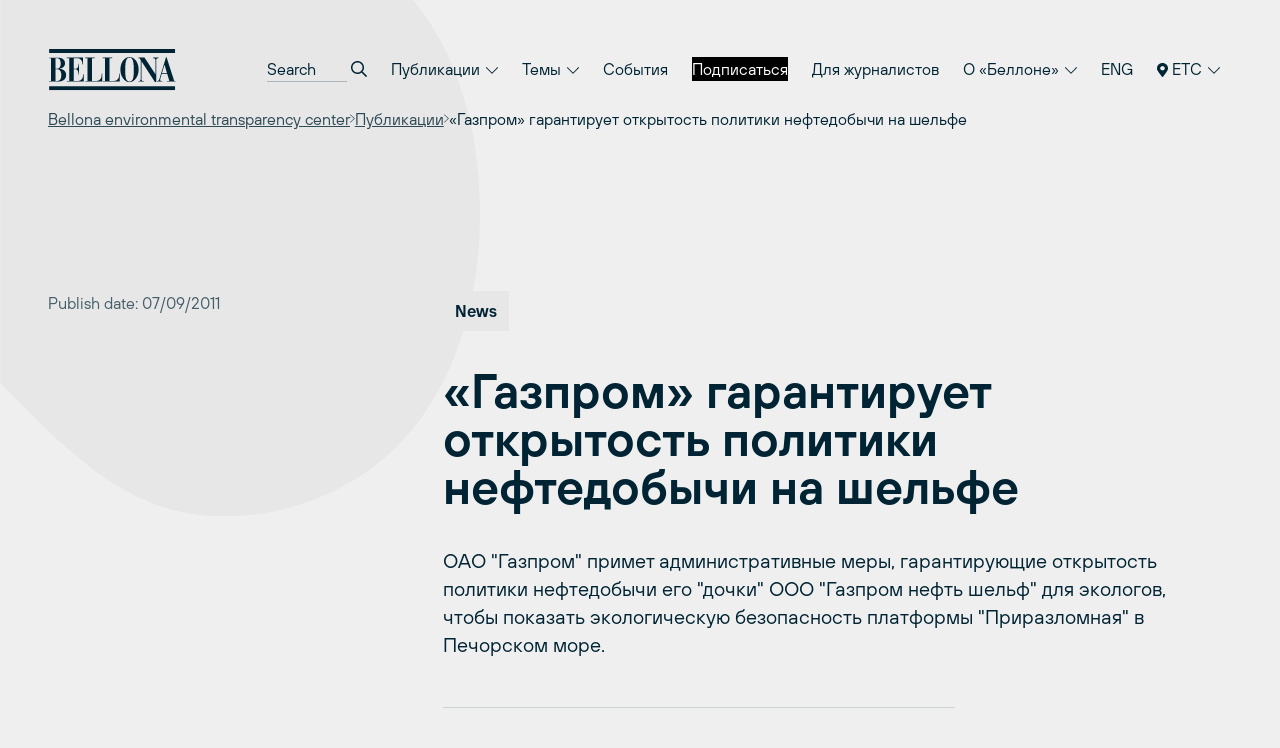

--- FILE ---
content_type: text/javascript
request_url: https://network.bellona.org/content/themes/bellona_2023/dist/assets/main.5597fad0.js?ver=6.8.2
body_size: 137357
content:
function e(e){return null!==e&&"object"==typeof e&&"constructor"in e&&e.constructor===Object}function t(n,r){void 0===n&&(n={}),void 0===r&&(r={}),Object.keys(r).forEach((function(i){void 0===n[i]?n[i]=r[i]:e(r[i])&&e(n[i])&&Object.keys(r[i]).length>0&&t(n[i],r[i])}))}var n={body:{},addEventListener:function(){},removeEventListener:function(){},activeElement:{blur:function(){},nodeName:""},querySelector:function(){return null},querySelectorAll:function(){return[]},getElementById:function(){return null},createEvent:function(){return{initEvent:function(){}}},createElement:function(){return{children:[],childNodes:[],style:{},setAttribute:function(){},getElementsByTagName:function(){return[]}}},createElementNS:function(){return{}},importNode:function(){return null},location:{hash:"",host:"",hostname:"",href:"",origin:"",pathname:"",protocol:"",search:""}};function r(){var e="undefined"!=typeof document?document:{};return t(e,n),e}var i={document:n,navigator:{userAgent:""},location:{hash:"",host:"",hostname:"",href:"",origin:"",pathname:"",protocol:"",search:""},history:{replaceState:function(){},pushState:function(){},go:function(){},back:function(){}},CustomEvent:function(){return this},addEventListener:function(){},removeEventListener:function(){},getComputedStyle:function(){return{getPropertyValue:function(){return""}}},Image:function(){},Date:function(){},screen:{},setTimeout:function(){},clearTimeout:function(){},matchMedia:function(){return{}},requestAnimationFrame:function(e){return"undefined"==typeof setTimeout?(e(),null):setTimeout(e,0)},cancelAnimationFrame:function(e){"undefined"!=typeof setTimeout&&clearTimeout(e)}};function s(){var e="undefined"!=typeof window?window:{};return t(e,i),e}function a(e){return(a=Object.setPrototypeOf?Object.getPrototypeOf:function(e){return e.__proto__||Object.getPrototypeOf(e)})(e)}function o(e,t){return(o=Object.setPrototypeOf||function(e,t){return e.__proto__=t,e})(e,t)}function l(){if("undefined"==typeof Reflect||!Reflect.construct)return!1;if(Reflect.construct.sham)return!1;if("function"==typeof Proxy)return!0;try{return Date.prototype.toString.call(Reflect.construct(Date,[],(function(){}))),!0}catch(e){return!1}}function c(e,t,n){return(c=l()?Reflect.construct:function(e,t,n){var r=[null];r.push.apply(r,t);var i=new(Function.bind.apply(e,r));return n&&o(i,n.prototype),i}).apply(null,arguments)}function u(e){var t="function"==typeof Map?new Map:void 0;return(u=function(e){if(null===e||(n=e,-1===Function.toString.call(n).indexOf("[native code]")))return e;var n;if("function"!=typeof e)throw new TypeError("Super expression must either be null or a function");if(void 0!==t){if(t.has(e))return t.get(e);t.set(e,r)}function r(){return c(e,arguments,a(this).constructor)}return r.prototype=Object.create(e.prototype,{constructor:{value:r,enumerable:!1,writable:!0,configurable:!0}}),o(r,e)})(e)}var d=function(e){var t,n;function r(t){var n,r,i;return n=e.call.apply(e,[this].concat(t))||this,r=function(e){if(void 0===e)throw new ReferenceError("this hasn't been initialised - super() hasn't been called");return e}(n),i=r.__proto__,Object.defineProperty(r,"__proto__",{get:function(){return i},set:function(e){i.__proto__=e}}),n}return n=e,(t=r).prototype=Object.create(n.prototype),t.prototype.constructor=t,t.__proto__=n,r}(u(Array));function p(e){void 0===e&&(e=[]);var t=[];return e.forEach((function(e){Array.isArray(e)?t.push.apply(t,p(e)):t.push(e)})),t}function f(e,t){return Array.prototype.filter.call(e,t)}function h(e,t){var n=s(),i=r(),a=[];if(!t&&e instanceof d)return e;if(!e)return new d(a);if("string"==typeof e){var o=e.trim();if(o.indexOf("<")>=0&&o.indexOf(">")>=0){var l="div";0===o.indexOf("<li")&&(l="ul"),0===o.indexOf("<tr")&&(l="tbody"),0!==o.indexOf("<td")&&0!==o.indexOf("<th")||(l="tr"),0===o.indexOf("<tbody")&&(l="table"),0===o.indexOf("<option")&&(l="select");var c=i.createElement(l);c.innerHTML=o;for(var u=0;u<c.childNodes.length;u+=1)a.push(c.childNodes[u])}else a=function(e,t){if("string"!=typeof e)return[e];for(var n=[],r=t.querySelectorAll(e),i=0;i<r.length;i+=1)n.push(r[i]);return n}(e.trim(),t||i)}else if(e.nodeType||e===n||e===i)a.push(e);else if(Array.isArray(e)){if(e instanceof d)return e;a=e}return new d(function(e){for(var t=[],n=0;n<e.length;n+=1)-1===t.indexOf(e[n])&&t.push(e[n]);return t}(a))}h.fn=d.prototype;var v,m,g,_={addClass:function(){for(var e=arguments.length,t=new Array(e),n=0;n<e;n++)t[n]=arguments[n];var r=p(t.map((function(e){return e.split(" ")})));return this.forEach((function(e){var t;(t=e.classList).add.apply(t,r)})),this},removeClass:function(){for(var e=arguments.length,t=new Array(e),n=0;n<e;n++)t[n]=arguments[n];var r=p(t.map((function(e){return e.split(" ")})));return this.forEach((function(e){var t;(t=e.classList).remove.apply(t,r)})),this},hasClass:function(){for(var e=arguments.length,t=new Array(e),n=0;n<e;n++)t[n]=arguments[n];var r=p(t.map((function(e){return e.split(" ")})));return f(this,(function(e){return r.filter((function(t){return e.classList.contains(t)})).length>0})).length>0},toggleClass:function(){for(var e=arguments.length,t=new Array(e),n=0;n<e;n++)t[n]=arguments[n];var r=p(t.map((function(e){return e.split(" ")})));this.forEach((function(e){r.forEach((function(t){e.classList.toggle(t)}))}))},attr:function(e,t){if(1===arguments.length&&"string"==typeof e)return this[0]?this[0].getAttribute(e):void 0;for(var n=0;n<this.length;n+=1)if(2===arguments.length)this[n].setAttribute(e,t);else for(var r in e)this[n][r]=e[r],this[n].setAttribute(r,e[r]);return this},removeAttr:function(e){for(var t=0;t<this.length;t+=1)this[t].removeAttribute(e);return this},transform:function(e){for(var t=0;t<this.length;t+=1)this[t].style.transform=e;return this},transition:function(e){for(var t=0;t<this.length;t+=1)this[t].style.transitionDuration="string"!=typeof e?e+"ms":e;return this},on:function(){for(var e=arguments.length,t=new Array(e),n=0;n<e;n++)t[n]=arguments[n];var r=t[0],i=t[1],s=t[2],a=t[3];function o(e){var t=e.target;if(t){var n=e.target.dom7EventData||[];if(n.indexOf(e)<0&&n.unshift(e),h(t).is(i))s.apply(t,n);else for(var r=h(t).parents(),a=0;a<r.length;a+=1)h(r[a]).is(i)&&s.apply(r[a],n)}}function l(e){var t=e&&e.target&&e.target.dom7EventData||[];t.indexOf(e)<0&&t.unshift(e),s.apply(this,t)}"function"==typeof t[1]&&(r=t[0],s=t[1],a=t[2],i=void 0),a||(a=!1);for(var c,u=r.split(" "),d=0;d<this.length;d+=1){var p=this[d];if(i)for(c=0;c<u.length;c+=1){var f=u[c];p.dom7LiveListeners||(p.dom7LiveListeners={}),p.dom7LiveListeners[f]||(p.dom7LiveListeners[f]=[]),p.dom7LiveListeners[f].push({listener:s,proxyListener:o}),p.addEventListener(f,o,a)}else for(c=0;c<u.length;c+=1){var v=u[c];p.dom7Listeners||(p.dom7Listeners={}),p.dom7Listeners[v]||(p.dom7Listeners[v]=[]),p.dom7Listeners[v].push({listener:s,proxyListener:l}),p.addEventListener(v,l,a)}}return this},off:function(){for(var e=arguments.length,t=new Array(e),n=0;n<e;n++)t[n]=arguments[n];var r=t[0],i=t[1],s=t[2],a=t[3];"function"==typeof t[1]&&(r=t[0],s=t[1],a=t[2],i=void 0),a||(a=!1);for(var o=r.split(" "),l=0;l<o.length;l+=1)for(var c=o[l],u=0;u<this.length;u+=1){var d=this[u],p=void 0;if(!i&&d.dom7Listeners?p=d.dom7Listeners[c]:i&&d.dom7LiveListeners&&(p=d.dom7LiveListeners[c]),p&&p.length)for(var f=p.length-1;f>=0;f-=1){var h=p[f];s&&h.listener===s||s&&h.listener&&h.listener.dom7proxy&&h.listener.dom7proxy===s?(d.removeEventListener(c,h.proxyListener,a),p.splice(f,1)):s||(d.removeEventListener(c,h.proxyListener,a),p.splice(f,1))}}return this},trigger:function(){for(var e=s(),t=arguments.length,n=new Array(t),r=0;r<t;r++)n[r]=arguments[r];for(var i=n[0].split(" "),a=n[1],o=0;o<i.length;o+=1)for(var l=i[o],c=0;c<this.length;c+=1){var u=this[c];if(e.CustomEvent){var d=new e.CustomEvent(l,{detail:a,bubbles:!0,cancelable:!0});u.dom7EventData=n.filter((function(e,t){return t>0})),u.dispatchEvent(d),u.dom7EventData=[],delete u.dom7EventData}}return this},transitionEnd:function(e){var t=this;return e&&t.on("transitionend",(function n(r){r.target===this&&(e.call(this,r),t.off("transitionend",n))})),this},outerWidth:function(e){if(this.length>0){if(e){var t=this.styles();return this[0].offsetWidth+parseFloat(t.getPropertyValue("margin-right"))+parseFloat(t.getPropertyValue("margin-left"))}return this[0].offsetWidth}return null},outerHeight:function(e){if(this.length>0){if(e){var t=this.styles();return this[0].offsetHeight+parseFloat(t.getPropertyValue("margin-top"))+parseFloat(t.getPropertyValue("margin-bottom"))}return this[0].offsetHeight}return null},styles:function(){var e=s();return this[0]?e.getComputedStyle(this[0],null):{}},offset:function(){if(this.length>0){var e=s(),t=r(),n=this[0],i=n.getBoundingClientRect(),a=t.body,o=n.clientTop||a.clientTop||0,l=n.clientLeft||a.clientLeft||0,c=n===e?e.scrollY:n.scrollTop,u=n===e?e.scrollX:n.scrollLeft;return{top:i.top+c-o,left:i.left+u-l}}return null},css:function(e,t){var n,r=s();if(1===arguments.length){if("string"!=typeof e){for(n=0;n<this.length;n+=1)for(var i in e)this[n].style[i]=e[i];return this}if(this[0])return r.getComputedStyle(this[0],null).getPropertyValue(e)}if(2===arguments.length&&"string"==typeof e){for(n=0;n<this.length;n+=1)this[n].style[e]=t;return this}return this},each:function(e){return e?(this.forEach((function(t,n){e.apply(t,[t,n])})),this):this},html:function(e){if(void 0===e)return this[0]?this[0].innerHTML:null;for(var t=0;t<this.length;t+=1)this[t].innerHTML=e;return this},text:function(e){if(void 0===e)return this[0]?this[0].textContent.trim():null;for(var t=0;t<this.length;t+=1)this[t].textContent=e;return this},is:function(e){var t,n,i=s(),a=r(),o=this[0];if(!o||void 0===e)return!1;if("string"==typeof e){if(o.matches)return o.matches(e);if(o.webkitMatchesSelector)return o.webkitMatchesSelector(e);if(o.msMatchesSelector)return o.msMatchesSelector(e);for(t=h(e),n=0;n<t.length;n+=1)if(t[n]===o)return!0;return!1}if(e===a)return o===a;if(e===i)return o===i;if(e.nodeType||e instanceof d){for(t=e.nodeType?[e]:e,n=0;n<t.length;n+=1)if(t[n]===o)return!0;return!1}return!1},index:function(){var e,t=this[0];if(t){for(e=0;null!==(t=t.previousSibling);)1===t.nodeType&&(e+=1);return e}},eq:function(e){if(void 0===e)return this;var t=this.length;if(e>t-1)return h([]);if(e<0){var n=t+e;return h(n<0?[]:[this[n]])}return h([this[e]])},append:function(){for(var e,t=r(),n=0;n<arguments.length;n+=1){e=n<0||arguments.length<=n?void 0:arguments[n];for(var i=0;i<this.length;i+=1)if("string"==typeof e){var s=t.createElement("div");for(s.innerHTML=e;s.firstChild;)this[i].appendChild(s.firstChild)}else if(e instanceof d)for(var a=0;a<e.length;a+=1)this[i].appendChild(e[a]);else this[i].appendChild(e)}return this},prepend:function(e){var t,n,i=r();for(t=0;t<this.length;t+=1)if("string"==typeof e){var s=i.createElement("div");for(s.innerHTML=e,n=s.childNodes.length-1;n>=0;n-=1)this[t].insertBefore(s.childNodes[n],this[t].childNodes[0])}else if(e instanceof d)for(n=0;n<e.length;n+=1)this[t].insertBefore(e[n],this[t].childNodes[0]);else this[t].insertBefore(e,this[t].childNodes[0]);return this},next:function(e){return this.length>0?e?this[0].nextElementSibling&&h(this[0].nextElementSibling).is(e)?h([this[0].nextElementSibling]):h([]):this[0].nextElementSibling?h([this[0].nextElementSibling]):h([]):h([])},nextAll:function(e){var t=[],n=this[0];if(!n)return h([]);for(;n.nextElementSibling;){var r=n.nextElementSibling;e?h(r).is(e)&&t.push(r):t.push(r),n=r}return h(t)},prev:function(e){if(this.length>0){var t=this[0];return e?t.previousElementSibling&&h(t.previousElementSibling).is(e)?h([t.previousElementSibling]):h([]):t.previousElementSibling?h([t.previousElementSibling]):h([])}return h([])},prevAll:function(e){var t=[],n=this[0];if(!n)return h([]);for(;n.previousElementSibling;){var r=n.previousElementSibling;e?h(r).is(e)&&t.push(r):t.push(r),n=r}return h(t)},parent:function(e){for(var t=[],n=0;n<this.length;n+=1)null!==this[n].parentNode&&(e?h(this[n].parentNode).is(e)&&t.push(this[n].parentNode):t.push(this[n].parentNode));return h(t)},parents:function(e){for(var t=[],n=0;n<this.length;n+=1)for(var r=this[n].parentNode;r;)e?h(r).is(e)&&t.push(r):t.push(r),r=r.parentNode;return h(t)},closest:function(e){var t=this;return void 0===e?h([]):(t.is(e)||(t=t.parents(e).eq(0)),t)},find:function(e){for(var t=[],n=0;n<this.length;n+=1)for(var r=this[n].querySelectorAll(e),i=0;i<r.length;i+=1)t.push(r[i]);return h(t)},children:function(e){for(var t=[],n=0;n<this.length;n+=1)for(var r=this[n].children,i=0;i<r.length;i+=1)e&&!h(r[i]).is(e)||t.push(r[i]);return h(t)},filter:function(e){return h(f(this,e))},remove:function(){for(var e=0;e<this.length;e+=1)this[e].parentNode&&this[e].parentNode.removeChild(this[e]);return this}};function y(e,t){return void 0===t&&(t=0),setTimeout(e,t)}function b(){return Date.now()}function w(e,t){void 0===t&&(t="x");var n,r,i,a=s(),o=function(e){var t,n=s();return n.getComputedStyle&&(t=n.getComputedStyle(e,null)),!t&&e.currentStyle&&(t=e.currentStyle),t||(t=e.style),t}(e);return a.WebKitCSSMatrix?((r=o.transform||o.webkitTransform).split(",").length>6&&(r=r.split(", ").map((function(e){return e.replace(",",".")})).join(", ")),i=new a.WebKitCSSMatrix("none"===r?"":r)):n=(i=o.MozTransform||o.OTransform||o.MsTransform||o.msTransform||o.transform||o.getPropertyValue("transform").replace("translate(","matrix(1, 0, 0, 1,")).toString().split(","),"x"===t&&(r=a.WebKitCSSMatrix?i.m41:16===n.length?parseFloat(n[12]):parseFloat(n[4])),"y"===t&&(r=a.WebKitCSSMatrix?i.m42:16===n.length?parseFloat(n[13]):parseFloat(n[5])),r||0}function x(e){return"object"==typeof e&&null!==e&&e.constructor&&"Object"===Object.prototype.toString.call(e).slice(8,-1)}function T(e){return"undefined"!=typeof window&&void 0!==window.HTMLElement?e instanceof HTMLElement:e&&(1===e.nodeType||11===e.nodeType)}function S(){for(var e=Object(arguments.length<=0?void 0:arguments[0]),t=["__proto__","constructor","prototype"],n=1;n<arguments.length;n+=1){var r=n<0||arguments.length<=n?void 0:arguments[n];if(null!=r&&!T(r))for(var i=Object.keys(Object(r)).filter((function(e){return t.indexOf(e)<0})),s=0,a=i.length;s<a;s+=1){var o=i[s],l=Object.getOwnPropertyDescriptor(r,o);void 0!==l&&l.enumerable&&(x(e[o])&&x(r[o])?r[o].__swiper__?e[o]=r[o]:S(e[o],r[o]):!x(e[o])&&x(r[o])?(e[o]={},r[o].__swiper__?e[o]=r[o]:S(e[o],r[o])):e[o]=r[o])}}return e}function E(e,t){Object.keys(t).forEach((function(n){x(t[n])&&Object.keys(t[n]).forEach((function(r){"function"==typeof t[n][r]&&(t[n][r]=t[n][r].bind(e))})),e[n]=t[n]}))}function C(){var e,t;return v||(e=s(),t=r(),v={touch:!!("ontouchstart"in e||e.DocumentTouch&&t instanceof e.DocumentTouch),pointerEvents:!!e.PointerEvent&&"maxTouchPoints"in e.navigator&&e.navigator.maxTouchPoints>=0,observer:"MutationObserver"in e||"WebkitMutationObserver"in e,passiveListener:function(){var t=!1;try{var n=Object.defineProperty({},"passive",{get:function(){t=!0}});e.addEventListener("testPassiveListener",null,n)}catch(r){}return t}(),gestures:"ongesturestart"in e}),v}function k(e){var t,n,r,i,a,o,l,c,u,d,p,f,h,v,g;return void 0===e&&(e={}),m||(n=(void 0===(t=e)?{}:t).userAgent,r=C(),i=s(),a=i.navigator.platform,o=n||i.navigator.userAgent,l={ios:!1,android:!1},c=i.screen.width,u=i.screen.height,d=o.match(/(Android);?[\s\/]+([\d.]+)?/),p=o.match(/(iPad).*OS\s([\d_]+)/),f=o.match(/(iPod)(.*OS\s([\d_]+))?/),h=!p&&o.match(/(iPhone\sOS|iOS)\s([\d_]+)/),v="Win32"===a,g="MacIntel"===a,!p&&g&&r.touch&&["1024x1366","1366x1024","834x1194","1194x834","834x1112","1112x834","768x1024","1024x768","820x1180","1180x820","810x1080","1080x810"].indexOf(c+"x"+u)>=0&&((p=o.match(/(Version)\/([\d.]+)/))||(p=[0,1,"13_0_0"]),g=!1),d&&!v&&(l.os="android",l.android=!0),(p||h||f)&&(l.os="ios",l.ios=!0),m=l),m}function M(){var e,t;return g||(t=s(),g={isEdge:!!t.navigator.userAgent.match(/Edge/g),isSafari:(e=t.navigator.userAgent.toLowerCase(),e.indexOf("safari")>=0&&e.indexOf("chrome")<0&&e.indexOf("android")<0),isWebView:/(iPhone|iPod|iPad).*AppleWebKit(?!.*Safari)/i.test(t.navigator.userAgent)}),g}Object.keys(_).forEach((function(e){Object.defineProperty(h.fn,e,{value:_[e],writable:!0})}));var P={name:"resize",create:function(){var e=this;S(e,{resize:{observer:null,createObserver:function(){e&&!e.destroyed&&e.initialized&&(e.resize.observer=new ResizeObserver((function(t){var n=e.width,r=e.height,i=n,s=r;t.forEach((function(t){var n=t.contentBoxSize,r=t.contentRect,a=t.target;a&&a!==e.el||(i=r?r.width:(n[0]||n).inlineSize,s=r?r.height:(n[0]||n).blockSize)})),i===n&&s===r||e.resize.resizeHandler()})),e.resize.observer.observe(e.el))},removeObserver:function(){e.resize.observer&&e.resize.observer.unobserve&&e.el&&(e.resize.observer.unobserve(e.el),e.resize.observer=null)},resizeHandler:function(){e&&!e.destroyed&&e.initialized&&(e.emit("beforeResize"),e.emit("resize"))},orientationChangeHandler:function(){e&&!e.destroyed&&e.initialized&&e.emit("orientationchange")}}})},on:{init:function(e){var t=s();e.params.resizeObserver&&void 0!==s().ResizeObserver?e.resize.createObserver():(t.addEventListener("resize",e.resize.resizeHandler),t.addEventListener("orientationchange",e.resize.orientationChangeHandler))},destroy:function(e){var t=s();e.resize.removeObserver(),t.removeEventListener("resize",e.resize.resizeHandler),t.removeEventListener("orientationchange",e.resize.orientationChangeHandler)}}};function O(){return(O=Object.assign||function(e){for(var t=1;t<arguments.length;t++){var n=arguments[t];for(var r in n)Object.prototype.hasOwnProperty.call(n,r)&&(e[r]=n[r])}return e}).apply(this,arguments)}var L={attach:function(e,t){void 0===t&&(t={});var n=s(),r=this,i=new(n.MutationObserver||n.WebkitMutationObserver)((function(e){if(1!==e.length){var t=function(){r.emit("observerUpdate",e[0])};n.requestAnimationFrame?n.requestAnimationFrame(t):n.setTimeout(t,0)}else r.emit("observerUpdate",e[0])}));i.observe(e,{attributes:void 0===t.attributes||t.attributes,childList:void 0===t.childList||t.childList,characterData:void 0===t.characterData||t.characterData}),r.observer.observers.push(i)},init:function(){var e=this;if(e.support.observer&&e.params.observer){if(e.params.observeParents)for(var t=e.$el.parents(),n=0;n<t.length;n+=1)e.observer.attach(t[n]);e.observer.attach(e.$el[0],{childList:e.params.observeSlideChildren}),e.observer.attach(e.$wrapperEl[0],{attributes:!1})}},destroy:function(){this.observer.observers.forEach((function(e){e.disconnect()})),this.observer.observers=[]}},A={name:"observer",params:{observer:!1,observeParents:!1,observeSlideChildren:!1},create:function(){E(this,{observer:O({},L,{observers:[]})})},on:{init:function(e){e.observer.init()},destroy:function(e){e.observer.destroy()}}};function z(e){var t=this,n=r(),i=s(),a=t.touchEventsData,o=t.params,l=t.touches;if(t.enabled&&(!t.animating||!o.preventInteractionOnTransition)){var c=e;c.originalEvent&&(c=c.originalEvent);var u=h(c.target);if(("wrapper"!==o.touchEventsTarget||u.closest(t.wrapperEl).length)&&(a.isTouchEvent="touchstart"===c.type,(a.isTouchEvent||!("which"in c)||3!==c.which)&&!(!a.isTouchEvent&&"button"in c&&c.button>0||a.isTouched&&a.isMoved))){!!o.noSwipingClass&&""!==o.noSwipingClass&&c.target&&c.target.shadowRoot&&e.path&&e.path[0]&&(u=h(e.path[0]));var d=o.noSwipingSelector?o.noSwipingSelector:"."+o.noSwipingClass,p=!(!c.target||!c.target.shadowRoot);if(o.noSwiping&&(p?function(e,t){return void 0===t&&(t=this),function t(n){return n&&n!==r()&&n!==s()?(n.assignedSlot&&(n=n.assignedSlot),n.closest(e)||t(n.getRootNode().host)):null}(t)}(d,c.target):u.closest(d)[0]))t.allowClick=!0;else if(!o.swipeHandler||u.closest(o.swipeHandler)[0]){l.currentX="touchstart"===c.type?c.targetTouches[0].pageX:c.pageX,l.currentY="touchstart"===c.type?c.targetTouches[0].pageY:c.pageY;var f=l.currentX,v=l.currentY,m=o.edgeSwipeDetection||o.iOSEdgeSwipeDetection,g=o.edgeSwipeThreshold||o.iOSEdgeSwipeThreshold;if(m&&(f<=g||f>=i.innerWidth-g)){if("prevent"!==m)return;e.preventDefault()}if(S(a,{isTouched:!0,isMoved:!1,allowTouchCallbacks:!0,isScrolling:void 0,startMoving:void 0}),l.startX=f,l.startY=v,a.touchStartTime=b(),t.allowClick=!0,t.updateSize(),t.swipeDirection=void 0,o.threshold>0&&(a.allowThresholdMove=!1),"touchstart"!==c.type){var _=!0;u.is(a.focusableElements)&&(_=!1),n.activeElement&&h(n.activeElement).is(a.focusableElements)&&n.activeElement!==u[0]&&n.activeElement.blur();var y=_&&t.allowTouchMove&&o.touchStartPreventDefault;!o.touchStartForcePreventDefault&&!y||u[0].isContentEditable||c.preventDefault()}t.emit("touchStart",c)}}}}function N(e){var t=r(),n=this,i=n.touchEventsData,s=n.params,a=n.touches,o=n.rtlTranslate;if(n.enabled){var l=e;if(l.originalEvent&&(l=l.originalEvent),i.isTouched){if(!i.isTouchEvent||"touchmove"===l.type){var c="touchmove"===l.type&&l.targetTouches&&(l.targetTouches[0]||l.changedTouches[0]),u="touchmove"===l.type?c.pageX:l.pageX,d="touchmove"===l.type?c.pageY:l.pageY;if(l.preventedByNestedSwiper)return a.startX=u,void(a.startY=d);if(!n.allowTouchMove)return n.allowClick=!1,void(i.isTouched&&(S(a,{startX:u,startY:d,currentX:u,currentY:d}),i.touchStartTime=b()));if(i.isTouchEvent&&s.touchReleaseOnEdges&&!s.loop)if(n.isVertical()){if(d<a.startY&&n.translate<=n.maxTranslate()||d>a.startY&&n.translate>=n.minTranslate())return i.isTouched=!1,void(i.isMoved=!1)}else if(u<a.startX&&n.translate<=n.maxTranslate()||u>a.startX&&n.translate>=n.minTranslate())return;if(i.isTouchEvent&&t.activeElement&&l.target===t.activeElement&&h(l.target).is(i.focusableElements))return i.isMoved=!0,void(n.allowClick=!1);if(i.allowTouchCallbacks&&n.emit("touchMove",l),!(l.targetTouches&&l.targetTouches.length>1)){a.currentX=u,a.currentY=d;var p=a.currentX-a.startX,f=a.currentY-a.startY;if(!(n.params.threshold&&Math.sqrt(Math.pow(p,2)+Math.pow(f,2))<n.params.threshold)){var v;if(void 0===i.isScrolling)n.isHorizontal()&&a.currentY===a.startY||n.isVertical()&&a.currentX===a.startX?i.isScrolling=!1:p*p+f*f>=25&&(v=180*Math.atan2(Math.abs(f),Math.abs(p))/Math.PI,i.isScrolling=n.isHorizontal()?v>s.touchAngle:90-v>s.touchAngle);if(i.isScrolling&&n.emit("touchMoveOpposite",l),void 0===i.startMoving&&(a.currentX===a.startX&&a.currentY===a.startY||(i.startMoving=!0)),i.isScrolling)i.isTouched=!1;else if(i.startMoving){n.allowClick=!1,!s.cssMode&&l.cancelable&&l.preventDefault(),s.touchMoveStopPropagation&&!s.nested&&l.stopPropagation(),i.isMoved||(s.loop&&n.loopFix(),i.startTranslate=n.getTranslate(),n.setTransition(0),n.animating&&n.$wrapperEl.trigger("webkitTransitionEnd transitionend"),i.allowMomentumBounce=!1,!s.grabCursor||!0!==n.allowSlideNext&&!0!==n.allowSlidePrev||n.setGrabCursor(!0),n.emit("sliderFirstMove",l)),n.emit("sliderMove",l),i.isMoved=!0;var m=n.isHorizontal()?p:f;a.diff=m,m*=s.touchRatio,o&&(m=-m),n.swipeDirection=m>0?"prev":"next",i.currentTranslate=m+i.startTranslate;var g=!0,_=s.resistanceRatio;if(s.touchReleaseOnEdges&&(_=0),m>0&&i.currentTranslate>n.minTranslate()?(g=!1,s.resistance&&(i.currentTranslate=n.minTranslate()-1+Math.pow(-n.minTranslate()+i.startTranslate+m,_))):m<0&&i.currentTranslate<n.maxTranslate()&&(g=!1,s.resistance&&(i.currentTranslate=n.maxTranslate()+1-Math.pow(n.maxTranslate()-i.startTranslate-m,_))),g&&(l.preventedByNestedSwiper=!0),!n.allowSlideNext&&"next"===n.swipeDirection&&i.currentTranslate<i.startTranslate&&(i.currentTranslate=i.startTranslate),!n.allowSlidePrev&&"prev"===n.swipeDirection&&i.currentTranslate>i.startTranslate&&(i.currentTranslate=i.startTranslate),n.allowSlidePrev||n.allowSlideNext||(i.currentTranslate=i.startTranslate),s.threshold>0){if(!(Math.abs(m)>s.threshold||i.allowThresholdMove))return void(i.currentTranslate=i.startTranslate);if(!i.allowThresholdMove)return i.allowThresholdMove=!0,a.startX=a.currentX,a.startY=a.currentY,i.currentTranslate=i.startTranslate,void(a.diff=n.isHorizontal()?a.currentX-a.startX:a.currentY-a.startY)}s.followFinger&&!s.cssMode&&((s.freeMode||s.watchSlidesProgress||s.watchSlidesVisibility)&&(n.updateActiveIndex(),n.updateSlidesClasses()),s.freeMode&&(0===i.velocities.length&&i.velocities.push({position:a[n.isHorizontal()?"startX":"startY"],time:i.touchStartTime}),i.velocities.push({position:a[n.isHorizontal()?"currentX":"currentY"],time:b()})),n.updateProgress(i.currentTranslate),n.setTranslate(i.currentTranslate))}}}}}else i.startMoving&&i.isScrolling&&n.emit("touchMoveOpposite",l)}}function I(e){var t=this,n=t.touchEventsData,r=t.params,i=t.touches,s=t.rtlTranslate,a=t.$wrapperEl,o=t.slidesGrid,l=t.snapGrid;if(t.enabled){var c=e;if(c.originalEvent&&(c=c.originalEvent),n.allowTouchCallbacks&&t.emit("touchEnd",c),n.allowTouchCallbacks=!1,!n.isTouched)return n.isMoved&&r.grabCursor&&t.setGrabCursor(!1),n.isMoved=!1,void(n.startMoving=!1);r.grabCursor&&n.isMoved&&n.isTouched&&(!0===t.allowSlideNext||!0===t.allowSlidePrev)&&t.setGrabCursor(!1);var u,d=b(),p=d-n.touchStartTime;if(t.allowClick&&(t.updateClickedSlide(c),t.emit("tap click",c),p<300&&d-n.lastClickTime<300&&t.emit("doubleTap doubleClick",c)),n.lastClickTime=b(),y((function(){t.destroyed||(t.allowClick=!0)})),!n.isTouched||!n.isMoved||!t.swipeDirection||0===i.diff||n.currentTranslate===n.startTranslate)return n.isTouched=!1,n.isMoved=!1,void(n.startMoving=!1);if(n.isTouched=!1,n.isMoved=!1,n.startMoving=!1,u=r.followFinger?s?t.translate:-t.translate:-n.currentTranslate,!r.cssMode)if(r.freeMode){if(u<-t.minTranslate())return void t.slideTo(t.activeIndex);if(u>-t.maxTranslate())return void(t.slides.length<l.length?t.slideTo(l.length-1):t.slideTo(t.slides.length-1));if(r.freeModeMomentum){if(n.velocities.length>1){var f=n.velocities.pop(),h=n.velocities.pop(),v=f.position-h.position,m=f.time-h.time;t.velocity=v/m,t.velocity/=2,Math.abs(t.velocity)<r.freeModeMinimumVelocity&&(t.velocity=0),(m>150||b()-f.time>300)&&(t.velocity=0)}else t.velocity=0;t.velocity*=r.freeModeMomentumVelocityRatio,n.velocities.length=0;var g=1e3*r.freeModeMomentumRatio,_=t.velocity*g,w=t.translate+_;s&&(w=-w);var x,T,S=!1,E=20*Math.abs(t.velocity)*r.freeModeMomentumBounceRatio;if(w<t.maxTranslate())r.freeModeMomentumBounce?(w+t.maxTranslate()<-E&&(w=t.maxTranslate()-E),x=t.maxTranslate(),S=!0,n.allowMomentumBounce=!0):w=t.maxTranslate(),r.loop&&r.centeredSlides&&(T=!0);else if(w>t.minTranslate())r.freeModeMomentumBounce?(w-t.minTranslate()>E&&(w=t.minTranslate()+E),x=t.minTranslate(),S=!0,n.allowMomentumBounce=!0):w=t.minTranslate(),r.loop&&r.centeredSlides&&(T=!0);else if(r.freeModeSticky){for(var C,k=0;k<l.length;k+=1)if(l[k]>-w){C=k;break}w=-(w=Math.abs(l[C]-w)<Math.abs(l[C-1]-w)||"next"===t.swipeDirection?l[C]:l[C-1])}if(T&&t.once("transitionEnd",(function(){t.loopFix()})),0!==t.velocity){if(g=s?Math.abs((-w-t.translate)/t.velocity):Math.abs((w-t.translate)/t.velocity),r.freeModeSticky){var M=Math.abs((s?-w:w)-t.translate),P=t.slidesSizesGrid[t.activeIndex];g=M<P?r.speed:M<2*P?1.5*r.speed:2.5*r.speed}}else if(r.freeModeSticky)return void t.slideToClosest();r.freeModeMomentumBounce&&S?(t.updateProgress(x),t.setTransition(g),t.setTranslate(w),t.transitionStart(!0,t.swipeDirection),t.animating=!0,a.transitionEnd((function(){t&&!t.destroyed&&n.allowMomentumBounce&&(t.emit("momentumBounce"),t.setTransition(r.speed),setTimeout((function(){t.setTranslate(x),a.transitionEnd((function(){t&&!t.destroyed&&t.transitionEnd()}))}),0))}))):t.velocity?(t.updateProgress(w),t.setTransition(g),t.setTranslate(w),t.transitionStart(!0,t.swipeDirection),t.animating||(t.animating=!0,a.transitionEnd((function(){t&&!t.destroyed&&t.transitionEnd()})))):(t.emit("_freeModeNoMomentumRelease"),t.updateProgress(w)),t.updateActiveIndex(),t.updateSlidesClasses()}else{if(r.freeModeSticky)return void t.slideToClosest();r.freeMode&&t.emit("_freeModeNoMomentumRelease")}(!r.freeModeMomentum||p>=r.longSwipesMs)&&(t.updateProgress(),t.updateActiveIndex(),t.updateSlidesClasses())}else{for(var O=0,L=t.slidesSizesGrid[0],A=0;A<o.length;A+=A<r.slidesPerGroupSkip?1:r.slidesPerGroup){var z=A<r.slidesPerGroupSkip-1?1:r.slidesPerGroup;void 0!==o[A+z]?u>=o[A]&&u<o[A+z]&&(O=A,L=o[A+z]-o[A]):u>=o[A]&&(O=A,L=o[o.length-1]-o[o.length-2])}var N=(u-o[O])/L,I=O<r.slidesPerGroupSkip-1?1:r.slidesPerGroup;if(p>r.longSwipesMs){if(!r.longSwipes)return void t.slideTo(t.activeIndex);"next"===t.swipeDirection&&(N>=r.longSwipesRatio?t.slideTo(O+I):t.slideTo(O)),"prev"===t.swipeDirection&&(N>1-r.longSwipesRatio?t.slideTo(O+I):t.slideTo(O))}else{if(!r.shortSwipes)return void t.slideTo(t.activeIndex);t.navigation&&(c.target===t.navigation.nextEl||c.target===t.navigation.prevEl)?c.target===t.navigation.nextEl?t.slideTo(O+I):t.slideTo(O):("next"===t.swipeDirection&&t.slideTo(O+I),"prev"===t.swipeDirection&&t.slideTo(O))}}}}function j(){var e=this,t=e.params,n=e.el;if(!n||0!==n.offsetWidth){t.breakpoints&&e.setBreakpoint();var r=e.allowSlideNext,i=e.allowSlidePrev,s=e.snapGrid;e.allowSlideNext=!0,e.allowSlidePrev=!0,e.updateSize(),e.updateSlides(),e.updateSlidesClasses(),("auto"===t.slidesPerView||t.slidesPerView>1)&&e.isEnd&&!e.isBeginning&&!e.params.centeredSlides?e.slideTo(e.slides.length-1,0,!1,!0):e.slideTo(e.activeIndex,0,!1,!0),e.autoplay&&e.autoplay.running&&e.autoplay.paused&&e.autoplay.run(),e.allowSlidePrev=i,e.allowSlideNext=r,e.params.watchOverflow&&s!==e.snapGrid&&e.checkOverflow()}}function D(e){var t=this;t.enabled&&(t.allowClick||(t.params.preventClicks&&e.preventDefault(),t.params.preventClicksPropagation&&t.animating&&(e.stopPropagation(),e.stopImmediatePropagation())))}function R(){var e=this,t=e.wrapperEl,n=e.rtlTranslate;if(e.enabled){e.previousTranslate=e.translate,e.isHorizontal()?e.translate=n?t.scrollWidth-t.offsetWidth-t.scrollLeft:-t.scrollLeft:e.translate=-t.scrollTop,-0===e.translate&&(e.translate=0),e.updateActiveIndex(),e.updateSlidesClasses();var r=e.maxTranslate()-e.minTranslate();(0===r?0:(e.translate-e.minTranslate())/r)!==e.progress&&e.updateProgress(n?-e.translate:e.translate),e.emit("setTranslate",e.translate,!1)}}var $=!1;function F(){}var B={init:!0,direction:"horizontal",touchEventsTarget:"container",initialSlide:0,speed:300,cssMode:!1,updateOnWindowResize:!0,resizeObserver:!1,nested:!1,createElements:!1,enabled:!0,focusableElements:"input, select, option, textarea, button, video, label",width:null,height:null,preventInteractionOnTransition:!1,userAgent:null,url:null,edgeSwipeDetection:!1,edgeSwipeThreshold:20,freeMode:!1,freeModeMomentum:!0,freeModeMomentumRatio:1,freeModeMomentumBounce:!0,freeModeMomentumBounceRatio:1,freeModeMomentumVelocityRatio:1,freeModeSticky:!1,freeModeMinimumVelocity:.02,autoHeight:!1,setWrapperSize:!1,virtualTranslate:!1,effect:"slide",breakpoints:void 0,breakpointsBase:"window",spaceBetween:0,slidesPerView:1,slidesPerColumn:1,slidesPerColumnFill:"column",slidesPerGroup:1,slidesPerGroupSkip:0,centeredSlides:!1,centeredSlidesBounds:!1,slidesOffsetBefore:0,slidesOffsetAfter:0,normalizeSlideIndex:!0,centerInsufficientSlides:!1,watchOverflow:!1,roundLengths:!1,touchRatio:1,touchAngle:45,simulateTouch:!0,shortSwipes:!0,longSwipes:!0,longSwipesRatio:.5,longSwipesMs:300,followFinger:!0,allowTouchMove:!0,threshold:0,touchMoveStopPropagation:!1,touchStartPreventDefault:!0,touchStartForcePreventDefault:!1,touchReleaseOnEdges:!1,uniqueNavElements:!0,resistance:!0,resistanceRatio:.85,watchSlidesProgress:!1,watchSlidesVisibility:!1,grabCursor:!1,preventClicks:!0,preventClicksPropagation:!0,slideToClickedSlide:!1,preloadImages:!0,updateOnImagesReady:!0,loop:!1,loopAdditionalSlides:0,loopedSlides:null,loopFillGroupWithBlank:!1,loopPreventsSlide:!0,allowSlidePrev:!0,allowSlideNext:!0,swipeHandler:null,noSwiping:!0,noSwipingClass:"swiper-no-swiping",noSwipingSelector:null,passiveListeners:!0,containerModifierClass:"swiper-container-",slideClass:"swiper-slide",slideBlankClass:"swiper-slide-invisible-blank",slideActiveClass:"swiper-slide-active",slideDuplicateActiveClass:"swiper-slide-duplicate-active",slideVisibleClass:"swiper-slide-visible",slideDuplicateClass:"swiper-slide-duplicate",slideNextClass:"swiper-slide-next",slideDuplicateNextClass:"swiper-slide-duplicate-next",slidePrevClass:"swiper-slide-prev",slideDuplicatePrevClass:"swiper-slide-duplicate-prev",wrapperClass:"swiper-wrapper",runCallbacksOnInit:!0,_emitClasses:!1};function G(e,t){for(var n=0;n<t.length;n++){var r=t[n];r.enumerable=r.enumerable||!1,r.configurable=!0,"value"in r&&(r.writable=!0),Object.defineProperty(e,r.key,r)}}var H={modular:{useParams:function(e){var t=this;t.modules&&Object.keys(t.modules).forEach((function(n){var r=t.modules[n];r.params&&S(e,r.params)}))},useModules:function(e){void 0===e&&(e={});var t=this;t.modules&&Object.keys(t.modules).forEach((function(n){var r=t.modules[n],i=e[n]||{};r.on&&t.on&&Object.keys(r.on).forEach((function(e){t.on(e,r.on[e])})),r.create&&r.create.bind(t)(i)}))}},eventsEmitter:{on:function(e,t,n){var r=this;if("function"!=typeof t)return r;var i=n?"unshift":"push";return e.split(" ").forEach((function(e){r.eventsListeners[e]||(r.eventsListeners[e]=[]),r.eventsListeners[e][i](t)})),r},once:function(e,t,n){var r=this;if("function"!=typeof t)return r;function i(){r.off(e,i),i.__emitterProxy&&delete i.__emitterProxy;for(var n=arguments.length,s=new Array(n),a=0;a<n;a++)s[a]=arguments[a];t.apply(r,s)}return i.__emitterProxy=t,r.on(e,i,n)},onAny:function(e,t){var n=this;if("function"!=typeof e)return n;var r=t?"unshift":"push";return n.eventsAnyListeners.indexOf(e)<0&&n.eventsAnyListeners[r](e),n},offAny:function(e){var t=this;if(!t.eventsAnyListeners)return t;var n=t.eventsAnyListeners.indexOf(e);return n>=0&&t.eventsAnyListeners.splice(n,1),t},off:function(e,t){var n=this;return n.eventsListeners?(e.split(" ").forEach((function(e){void 0===t?n.eventsListeners[e]=[]:n.eventsListeners[e]&&n.eventsListeners[e].forEach((function(r,i){(r===t||r.__emitterProxy&&r.__emitterProxy===t)&&n.eventsListeners[e].splice(i,1)}))})),n):n},emit:function(){var e,t,n,r=this;if(!r.eventsListeners)return r;for(var i=arguments.length,s=new Array(i),a=0;a<i;a++)s[a]=arguments[a];"string"==typeof s[0]||Array.isArray(s[0])?(e=s[0],t=s.slice(1,s.length),n=r):(e=s[0].events,t=s[0].data,n=s[0].context||r),t.unshift(n);var o=Array.isArray(e)?e:e.split(" ");return o.forEach((function(e){r.eventsAnyListeners&&r.eventsAnyListeners.length&&r.eventsAnyListeners.forEach((function(r){r.apply(n,[e].concat(t))})),r.eventsListeners&&r.eventsListeners[e]&&r.eventsListeners[e].forEach((function(e){e.apply(n,t)}))})),r}},update:{updateSize:function(){var e,t,n=this,r=n.$el;e=void 0!==n.params.width&&null!==n.params.width?n.params.width:r[0].clientWidth,t=void 0!==n.params.height&&null!==n.params.height?n.params.height:r[0].clientHeight,0===e&&n.isHorizontal()||0===t&&n.isVertical()||(e=e-parseInt(r.css("padding-left")||0,10)-parseInt(r.css("padding-right")||0,10),t=t-parseInt(r.css("padding-top")||0,10)-parseInt(r.css("padding-bottom")||0,10),Number.isNaN(e)&&(e=0),Number.isNaN(t)&&(t=0),S(n,{width:e,height:t,size:n.isHorizontal()?e:t}))},updateSlides:function(){var e=this;function t(t){return e.isHorizontal()?t:{width:"height","margin-top":"margin-left","margin-bottom ":"margin-right","margin-left":"margin-top","margin-right":"margin-bottom","padding-left":"padding-top","padding-right":"padding-bottom",marginRight:"marginBottom"}[t]}function n(e,n){return parseFloat(e.getPropertyValue(t(n))||0)}var r=e.params,i=e.$wrapperEl,s=e.size,a=e.rtlTranslate,o=e.wrongRTL,l=e.virtual&&r.virtual.enabled,c=l?e.virtual.slides.length:e.slides.length,u=i.children("."+e.params.slideClass),d=l?e.virtual.slides.length:u.length,p=[],f=[],h=[],v=r.slidesOffsetBefore;"function"==typeof v&&(v=r.slidesOffsetBefore.call(e));var m=r.slidesOffsetAfter;"function"==typeof m&&(m=r.slidesOffsetAfter.call(e));var g=e.snapGrid.length,_=e.slidesGrid.length,y=r.spaceBetween,b=-v,w=0,x=0;if(void 0!==s){var T,E;"string"==typeof y&&y.indexOf("%")>=0&&(y=parseFloat(y.replace("%",""))/100*s),e.virtualSize=-y,a?u.css({marginLeft:"",marginBottom:"",marginTop:""}):u.css({marginRight:"",marginBottom:"",marginTop:""}),r.slidesPerColumn>1&&(T=Math.floor(d/r.slidesPerColumn)===d/e.params.slidesPerColumn?d:Math.ceil(d/r.slidesPerColumn)*r.slidesPerColumn,"auto"!==r.slidesPerView&&"row"===r.slidesPerColumnFill&&(T=Math.max(T,r.slidesPerView*r.slidesPerColumn)));for(var C,k,M,P=r.slidesPerColumn,O=T/P,L=Math.floor(d/r.slidesPerColumn),A=0;A<d;A+=1){E=0;var z=u.eq(A);if(r.slidesPerColumn>1){var N=void 0,I=void 0,j=void 0;if("row"===r.slidesPerColumnFill&&r.slidesPerGroup>1){var D=Math.floor(A/(r.slidesPerGroup*r.slidesPerColumn)),R=A-r.slidesPerColumn*r.slidesPerGroup*D,$=0===D?r.slidesPerGroup:Math.min(Math.ceil((d-D*P*r.slidesPerGroup)/P),r.slidesPerGroup);N=(I=R-(j=Math.floor(R/$))*$+D*r.slidesPerGroup)+j*T/P,z.css({"-webkit-box-ordinal-group":N,"-moz-box-ordinal-group":N,"-ms-flex-order":N,"-webkit-order":N,order:N})}else"column"===r.slidesPerColumnFill?(j=A-(I=Math.floor(A/P))*P,(I>L||I===L&&j===P-1)&&(j+=1)>=P&&(j=0,I+=1)):I=A-(j=Math.floor(A/O))*O;z.css(t("margin-top"),0!==j?r.spaceBetween&&r.spaceBetween+"px":"")}if("none"!==z.css("display")){if("auto"===r.slidesPerView){var F=getComputedStyle(z[0]),B=z[0].style.transform,G=z[0].style.webkitTransform;if(B&&(z[0].style.transform="none"),G&&(z[0].style.webkitTransform="none"),r.roundLengths)E=e.isHorizontal()?z.outerWidth(!0):z.outerHeight(!0);else{var H=n(F,"width"),V=n(F,"padding-left"),W=n(F,"padding-right"),q=n(F,"margin-left"),U=n(F,"margin-right"),Y=F.getPropertyValue("box-sizing");if(Y&&"border-box"===Y)E=H+q+U;else{var X=z[0],K=X.clientWidth;E=H+V+W+q+U+(X.offsetWidth-K)}}B&&(z[0].style.transform=B),G&&(z[0].style.webkitTransform=G),r.roundLengths&&(E=Math.floor(E))}else E=(s-(r.slidesPerView-1)*y)/r.slidesPerView,r.roundLengths&&(E=Math.floor(E)),u[A]&&(u[A].style[t("width")]=E+"px");u[A]&&(u[A].swiperSlideSize=E),h.push(E),r.centeredSlides?(b=b+E/2+w/2+y,0===w&&0!==A&&(b=b-s/2-y),0===A&&(b=b-s/2-y),Math.abs(b)<.001&&(b=0),r.roundLengths&&(b=Math.floor(b)),x%r.slidesPerGroup==0&&p.push(b),f.push(b)):(r.roundLengths&&(b=Math.floor(b)),(x-Math.min(e.params.slidesPerGroupSkip,x))%e.params.slidesPerGroup==0&&p.push(b),f.push(b),b=b+E+y),e.virtualSize+=E+y,w=E,x+=1}}if(e.virtualSize=Math.max(e.virtualSize,s)+m,a&&o&&("slide"===r.effect||"coverflow"===r.effect)&&i.css({width:e.virtualSize+r.spaceBetween+"px"}),r.setWrapperSize)i.css(((k={})[t("width")]=e.virtualSize+r.spaceBetween+"px",k));if(r.slidesPerColumn>1)if(e.virtualSize=(E+r.spaceBetween)*T,e.virtualSize=Math.ceil(e.virtualSize/r.slidesPerColumn)-r.spaceBetween,i.css(((M={})[t("width")]=e.virtualSize+r.spaceBetween+"px",M)),r.centeredSlides){C=[];for(var Z=0;Z<p.length;Z+=1){var J=p[Z];r.roundLengths&&(J=Math.floor(J)),p[Z]<e.virtualSize+p[0]&&C.push(J)}p=C}if(!r.centeredSlides){C=[];for(var Q=0;Q<p.length;Q+=1){var ee=p[Q];r.roundLengths&&(ee=Math.floor(ee)),p[Q]<=e.virtualSize-s&&C.push(ee)}p=C,Math.floor(e.virtualSize-s)-Math.floor(p[p.length-1])>1&&p.push(e.virtualSize-s)}if(0===p.length&&(p=[0]),0!==r.spaceBetween){var te,ne=e.isHorizontal()&&a?"marginLeft":t("marginRight");u.filter((function(e,t){return!r.cssMode||t!==u.length-1})).css(((te={})[ne]=y+"px",te))}if(r.centeredSlides&&r.centeredSlidesBounds){var re=0;h.forEach((function(e){re+=e+(r.spaceBetween?r.spaceBetween:0)}));var ie=(re-=r.spaceBetween)-s;p=p.map((function(e){return e<0?-v:e>ie?ie+m:e}))}if(r.centerInsufficientSlides){var se=0;if(h.forEach((function(e){se+=e+(r.spaceBetween?r.spaceBetween:0)})),(se-=r.spaceBetween)<s){var ae=(s-se)/2;p.forEach((function(e,t){p[t]=e-ae})),f.forEach((function(e,t){f[t]=e+ae}))}}S(e,{slides:u,snapGrid:p,slidesGrid:f,slidesSizesGrid:h}),d!==c&&e.emit("slidesLengthChange"),p.length!==g&&(e.params.watchOverflow&&e.checkOverflow(),e.emit("snapGridLengthChange")),f.length!==_&&e.emit("slidesGridLengthChange"),(r.watchSlidesProgress||r.watchSlidesVisibility)&&e.updateSlidesOffset()}},updateAutoHeight:function(e){var t,n=this,r=[],i=n.virtual&&n.params.virtual.enabled,s=0;"number"==typeof e?n.setTransition(e):!0===e&&n.setTransition(n.params.speed);var a=function(e){return i?n.slides.filter((function(t){return parseInt(t.getAttribute("data-swiper-slide-index"),10)===e}))[0]:n.slides.eq(e)[0]};if("auto"!==n.params.slidesPerView&&n.params.slidesPerView>1)if(n.params.centeredSlides)n.visibleSlides.each((function(e){r.push(e)}));else for(t=0;t<Math.ceil(n.params.slidesPerView);t+=1){var o=n.activeIndex+t;if(o>n.slides.length&&!i)break;r.push(a(o))}else r.push(a(n.activeIndex));for(t=0;t<r.length;t+=1)if(void 0!==r[t]){var l=r[t].offsetHeight;s=l>s?l:s}s&&n.$wrapperEl.css("height",s+"px")},updateSlidesOffset:function(){for(var e=this.slides,t=0;t<e.length;t+=1)e[t].swiperSlideOffset=this.isHorizontal()?e[t].offsetLeft:e[t].offsetTop},updateSlidesProgress:function(e){void 0===e&&(e=this&&this.translate||0);var t=this,n=t.params,r=t.slides,i=t.rtlTranslate;if(0!==r.length){void 0===r[0].swiperSlideOffset&&t.updateSlidesOffset();var s=-e;i&&(s=e),r.removeClass(n.slideVisibleClass),t.visibleSlidesIndexes=[],t.visibleSlides=[];for(var a=0;a<r.length;a+=1){var o=r[a],l=(s+(n.centeredSlides?t.minTranslate():0)-o.swiperSlideOffset)/(o.swiperSlideSize+n.spaceBetween);if(n.watchSlidesVisibility||n.centeredSlides&&n.autoHeight){var c=-(s-o.swiperSlideOffset),u=c+t.slidesSizesGrid[a];(c>=0&&c<t.size-1||u>1&&u<=t.size||c<=0&&u>=t.size)&&(t.visibleSlides.push(o),t.visibleSlidesIndexes.push(a),r.eq(a).addClass(n.slideVisibleClass))}o.progress=i?-l:l}t.visibleSlides=h(t.visibleSlides)}},updateProgress:function(e){var t=this;if(void 0===e){var n=t.rtlTranslate?-1:1;e=t&&t.translate&&t.translate*n||0}var r=t.params,i=t.maxTranslate()-t.minTranslate(),s=t.progress,a=t.isBeginning,o=t.isEnd,l=a,c=o;0===i?(s=0,a=!0,o=!0):(a=(s=(e-t.minTranslate())/i)<=0,o=s>=1),S(t,{progress:s,isBeginning:a,isEnd:o}),(r.watchSlidesProgress||r.watchSlidesVisibility||r.centeredSlides&&r.autoHeight)&&t.updateSlidesProgress(e),a&&!l&&t.emit("reachBeginning toEdge"),o&&!c&&t.emit("reachEnd toEdge"),(l&&!a||c&&!o)&&t.emit("fromEdge"),t.emit("progress",s)},updateSlidesClasses:function(){var e,t=this,n=t.slides,r=t.params,i=t.$wrapperEl,s=t.activeIndex,a=t.realIndex,o=t.virtual&&r.virtual.enabled;n.removeClass(r.slideActiveClass+" "+r.slideNextClass+" "+r.slidePrevClass+" "+r.slideDuplicateActiveClass+" "+r.slideDuplicateNextClass+" "+r.slideDuplicatePrevClass),(e=o?t.$wrapperEl.find("."+r.slideClass+'[data-swiper-slide-index="'+s+'"]'):n.eq(s)).addClass(r.slideActiveClass),r.loop&&(e.hasClass(r.slideDuplicateClass)?i.children("."+r.slideClass+":not(."+r.slideDuplicateClass+')[data-swiper-slide-index="'+a+'"]').addClass(r.slideDuplicateActiveClass):i.children("."+r.slideClass+"."+r.slideDuplicateClass+'[data-swiper-slide-index="'+a+'"]').addClass(r.slideDuplicateActiveClass));var l=e.nextAll("."+r.slideClass).eq(0).addClass(r.slideNextClass);r.loop&&0===l.length&&(l=n.eq(0)).addClass(r.slideNextClass);var c=e.prevAll("."+r.slideClass).eq(0).addClass(r.slidePrevClass);r.loop&&0===c.length&&(c=n.eq(-1)).addClass(r.slidePrevClass),r.loop&&(l.hasClass(r.slideDuplicateClass)?i.children("."+r.slideClass+":not(."+r.slideDuplicateClass+')[data-swiper-slide-index="'+l.attr("data-swiper-slide-index")+'"]').addClass(r.slideDuplicateNextClass):i.children("."+r.slideClass+"."+r.slideDuplicateClass+'[data-swiper-slide-index="'+l.attr("data-swiper-slide-index")+'"]').addClass(r.slideDuplicateNextClass),c.hasClass(r.slideDuplicateClass)?i.children("."+r.slideClass+":not(."+r.slideDuplicateClass+')[data-swiper-slide-index="'+c.attr("data-swiper-slide-index")+'"]').addClass(r.slideDuplicatePrevClass):i.children("."+r.slideClass+"."+r.slideDuplicateClass+'[data-swiper-slide-index="'+c.attr("data-swiper-slide-index")+'"]').addClass(r.slideDuplicatePrevClass)),t.emitSlidesClasses()},updateActiveIndex:function(e){var t,n=this,r=n.rtlTranslate?n.translate:-n.translate,i=n.slidesGrid,s=n.snapGrid,a=n.params,o=n.activeIndex,l=n.realIndex,c=n.snapIndex,u=e;if(void 0===u){for(var d=0;d<i.length;d+=1)void 0!==i[d+1]?r>=i[d]&&r<i[d+1]-(i[d+1]-i[d])/2?u=d:r>=i[d]&&r<i[d+1]&&(u=d+1):r>=i[d]&&(u=d);a.normalizeSlideIndex&&(u<0||void 0===u)&&(u=0)}if(s.indexOf(r)>=0)t=s.indexOf(r);else{var p=Math.min(a.slidesPerGroupSkip,u);t=p+Math.floor((u-p)/a.slidesPerGroup)}if(t>=s.length&&(t=s.length-1),u!==o){var f=parseInt(n.slides.eq(u).attr("data-swiper-slide-index")||u,10);S(n,{snapIndex:t,realIndex:f,previousIndex:o,activeIndex:u}),n.emit("activeIndexChange"),n.emit("snapIndexChange"),l!==f&&n.emit("realIndexChange"),(n.initialized||n.params.runCallbacksOnInit)&&n.emit("slideChange")}else t!==c&&(n.snapIndex=t,n.emit("snapIndexChange"))},updateClickedSlide:function(e){var t,n=this,r=n.params,i=h(e.target).closest("."+r.slideClass)[0],s=!1;if(i)for(var a=0;a<n.slides.length;a+=1)if(n.slides[a]===i){s=!0,t=a;break}if(!i||!s)return n.clickedSlide=void 0,void(n.clickedIndex=void 0);n.clickedSlide=i,n.virtual&&n.params.virtual.enabled?n.clickedIndex=parseInt(h(i).attr("data-swiper-slide-index"),10):n.clickedIndex=t,r.slideToClickedSlide&&void 0!==n.clickedIndex&&n.clickedIndex!==n.activeIndex&&n.slideToClickedSlide()}},translate:{getTranslate:function(e){void 0===e&&(e=this.isHorizontal()?"x":"y");var t=this,n=t.params,r=t.rtlTranslate,i=t.translate,s=t.$wrapperEl;if(n.virtualTranslate)return r?-i:i;if(n.cssMode)return i;var a=w(s[0],e);return r&&(a=-a),a||0},setTranslate:function(e,t){var n=this,r=n.rtlTranslate,i=n.params,s=n.$wrapperEl,a=n.wrapperEl,o=n.progress,l=0,c=0;n.isHorizontal()?l=r?-e:e:c=e,i.roundLengths&&(l=Math.floor(l),c=Math.floor(c)),i.cssMode?a[n.isHorizontal()?"scrollLeft":"scrollTop"]=n.isHorizontal()?-l:-c:i.virtualTranslate||s.transform("translate3d("+l+"px, "+c+"px, 0px)"),n.previousTranslate=n.translate,n.translate=n.isHorizontal()?l:c;var u=n.maxTranslate()-n.minTranslate();(0===u?0:(e-n.minTranslate())/u)!==o&&n.updateProgress(e),n.emit("setTranslate",n.translate,t)},minTranslate:function(){return-this.snapGrid[0]},maxTranslate:function(){return-this.snapGrid[this.snapGrid.length-1]},translateTo:function(e,t,n,r,i){void 0===e&&(e=0),void 0===t&&(t=this.params.speed),void 0===n&&(n=!0),void 0===r&&(r=!0);var s=this,a=s.params,o=s.wrapperEl;if(s.animating&&a.preventInteractionOnTransition)return!1;var l,c=s.minTranslate(),u=s.maxTranslate();if(l=r&&e>c?c:r&&e<u?u:e,s.updateProgress(l),a.cssMode){var d,p=s.isHorizontal();if(0===t)o[p?"scrollLeft":"scrollTop"]=-l;else if(o.scrollTo)o.scrollTo(((d={})[p?"left":"top"]=-l,d.behavior="smooth",d));else o[p?"scrollLeft":"scrollTop"]=-l;return!0}return 0===t?(s.setTransition(0),s.setTranslate(l),n&&(s.emit("beforeTransitionStart",t,i),s.emit("transitionEnd"))):(s.setTransition(t),s.setTranslate(l),n&&(s.emit("beforeTransitionStart",t,i),s.emit("transitionStart")),s.animating||(s.animating=!0,s.onTranslateToWrapperTransitionEnd||(s.onTranslateToWrapperTransitionEnd=function(e){s&&!s.destroyed&&e.target===this&&(s.$wrapperEl[0].removeEventListener("transitionend",s.onTranslateToWrapperTransitionEnd),s.$wrapperEl[0].removeEventListener("webkitTransitionEnd",s.onTranslateToWrapperTransitionEnd),s.onTranslateToWrapperTransitionEnd=null,delete s.onTranslateToWrapperTransitionEnd,n&&s.emit("transitionEnd"))}),s.$wrapperEl[0].addEventListener("transitionend",s.onTranslateToWrapperTransitionEnd),s.$wrapperEl[0].addEventListener("webkitTransitionEnd",s.onTranslateToWrapperTransitionEnd))),!0}},transition:{setTransition:function(e,t){var n=this;n.params.cssMode||n.$wrapperEl.transition(e),n.emit("setTransition",e,t)},transitionStart:function(e,t){void 0===e&&(e=!0);var n=this,r=n.activeIndex,i=n.params,s=n.previousIndex;if(!i.cssMode){i.autoHeight&&n.updateAutoHeight();var a=t;if(a||(a=r>s?"next":r<s?"prev":"reset"),n.emit("transitionStart"),e&&r!==s){if("reset"===a)return void n.emit("slideResetTransitionStart");n.emit("slideChangeTransitionStart"),"next"===a?n.emit("slideNextTransitionStart"):n.emit("slidePrevTransitionStart")}}},transitionEnd:function(e,t){void 0===e&&(e=!0);var n=this,r=n.activeIndex,i=n.previousIndex,s=n.params;if(n.animating=!1,!s.cssMode){n.setTransition(0);var a=t;if(a||(a=r>i?"next":r<i?"prev":"reset"),n.emit("transitionEnd"),e&&r!==i){if("reset"===a)return void n.emit("slideResetTransitionEnd");n.emit("slideChangeTransitionEnd"),"next"===a?n.emit("slideNextTransitionEnd"):n.emit("slidePrevTransitionEnd")}}}},slide:{slideTo:function(e,t,n,r,i){if(void 0===e&&(e=0),void 0===t&&(t=this.params.speed),void 0===n&&(n=!0),"number"!=typeof e&&"string"!=typeof e)throw new Error("The 'index' argument cannot have type other than 'number' or 'string'. ["+typeof e+"] given.");if("string"==typeof e){var s=parseInt(e,10);if(!isFinite(s))throw new Error("The passed-in 'index' (string) couldn't be converted to 'number'. ["+e+"] given.");e=s}var a=this,o=e;o<0&&(o=0);var l=a.params,c=a.snapGrid,u=a.slidesGrid,d=a.previousIndex,p=a.activeIndex,f=a.rtlTranslate,h=a.wrapperEl,v=a.enabled;if(a.animating&&l.preventInteractionOnTransition||!v&&!r&&!i)return!1;var m=Math.min(a.params.slidesPerGroupSkip,o),g=m+Math.floor((o-m)/a.params.slidesPerGroup);g>=c.length&&(g=c.length-1),(p||l.initialSlide||0)===(d||0)&&n&&a.emit("beforeSlideChangeStart");var _,y=-c[g];if(a.updateProgress(y),l.normalizeSlideIndex)for(var b=0;b<u.length;b+=1){var w=-Math.floor(100*y),x=Math.floor(100*u[b]),T=Math.floor(100*u[b+1]);void 0!==u[b+1]?w>=x&&w<T-(T-x)/2?o=b:w>=x&&w<T&&(o=b+1):w>=x&&(o=b)}if(a.initialized&&o!==p){if(!a.allowSlideNext&&y<a.translate&&y<a.minTranslate())return!1;if(!a.allowSlidePrev&&y>a.translate&&y>a.maxTranslate()&&(p||0)!==o)return!1}if(_=o>p?"next":o<p?"prev":"reset",f&&-y===a.translate||!f&&y===a.translate)return a.updateActiveIndex(o),l.autoHeight&&a.updateAutoHeight(),a.updateSlidesClasses(),"slide"!==l.effect&&a.setTranslate(y),"reset"!==_&&(a.transitionStart(n,_),a.transitionEnd(n,_)),!1;if(l.cssMode){var S,E=a.isHorizontal(),C=-y;if(f&&(C=h.scrollWidth-h.offsetWidth-C),0===t)h[E?"scrollLeft":"scrollTop"]=C;else if(h.scrollTo)h.scrollTo(((S={})[E?"left":"top"]=C,S.behavior="smooth",S));else h[E?"scrollLeft":"scrollTop"]=C;return!0}return 0===t?(a.setTransition(0),a.setTranslate(y),a.updateActiveIndex(o),a.updateSlidesClasses(),a.emit("beforeTransitionStart",t,r),a.transitionStart(n,_),a.transitionEnd(n,_)):(a.setTransition(t),a.setTranslate(y),a.updateActiveIndex(o),a.updateSlidesClasses(),a.emit("beforeTransitionStart",t,r),a.transitionStart(n,_),a.animating||(a.animating=!0,a.onSlideToWrapperTransitionEnd||(a.onSlideToWrapperTransitionEnd=function(e){a&&!a.destroyed&&e.target===this&&(a.$wrapperEl[0].removeEventListener("transitionend",a.onSlideToWrapperTransitionEnd),a.$wrapperEl[0].removeEventListener("webkitTransitionEnd",a.onSlideToWrapperTransitionEnd),a.onSlideToWrapperTransitionEnd=null,delete a.onSlideToWrapperTransitionEnd,a.transitionEnd(n,_))}),a.$wrapperEl[0].addEventListener("transitionend",a.onSlideToWrapperTransitionEnd),a.$wrapperEl[0].addEventListener("webkitTransitionEnd",a.onSlideToWrapperTransitionEnd))),!0},slideToLoop:function(e,t,n,r){void 0===e&&(e=0),void 0===t&&(t=this.params.speed),void 0===n&&(n=!0);var i=this,s=e;return i.params.loop&&(s+=i.loopedSlides),i.slideTo(s,t,n,r)},slideNext:function(e,t,n){void 0===e&&(e=this.params.speed),void 0===t&&(t=!0);var r=this,i=r.params,s=r.animating;if(!r.enabled)return r;var a=r.activeIndex<i.slidesPerGroupSkip?1:i.slidesPerGroup;if(i.loop){if(s&&i.loopPreventsSlide)return!1;r.loopFix(),r._clientLeft=r.$wrapperEl[0].clientLeft}return r.slideTo(r.activeIndex+a,e,t,n)},slidePrev:function(e,t,n){void 0===e&&(e=this.params.speed),void 0===t&&(t=!0);var r=this,i=r.params,s=r.animating,a=r.snapGrid,o=r.slidesGrid,l=r.rtlTranslate;if(!r.enabled)return r;if(i.loop){if(s&&i.loopPreventsSlide)return!1;r.loopFix(),r._clientLeft=r.$wrapperEl[0].clientLeft}function c(e){return e<0?-Math.floor(Math.abs(e)):Math.floor(e)}var u,d=c(l?r.translate:-r.translate),p=a.map((function(e){return c(e)})),f=a[p.indexOf(d)-1];return void 0===f&&i.cssMode&&a.forEach((function(e){!f&&d>=e&&(f=e)})),void 0!==f&&(u=o.indexOf(f))<0&&(u=r.activeIndex-1),r.slideTo(u,e,t,n)},slideReset:function(e,t,n){return void 0===e&&(e=this.params.speed),void 0===t&&(t=!0),this.slideTo(this.activeIndex,e,t,n)},slideToClosest:function(e,t,n,r){void 0===e&&(e=this.params.speed),void 0===t&&(t=!0),void 0===r&&(r=.5);var i=this,s=i.activeIndex,a=Math.min(i.params.slidesPerGroupSkip,s),o=a+Math.floor((s-a)/i.params.slidesPerGroup),l=i.rtlTranslate?i.translate:-i.translate;if(l>=i.snapGrid[o]){var c=i.snapGrid[o];l-c>(i.snapGrid[o+1]-c)*r&&(s+=i.params.slidesPerGroup)}else{var u=i.snapGrid[o-1];l-u<=(i.snapGrid[o]-u)*r&&(s-=i.params.slidesPerGroup)}return s=Math.max(s,0),s=Math.min(s,i.slidesGrid.length-1),i.slideTo(s,e,t,n)},slideToClickedSlide:function(){var e,t=this,n=t.params,r=t.$wrapperEl,i="auto"===n.slidesPerView?t.slidesPerViewDynamic():n.slidesPerView,s=t.clickedIndex;if(n.loop){if(t.animating)return;e=parseInt(h(t.clickedSlide).attr("data-swiper-slide-index"),10),n.centeredSlides?s<t.loopedSlides-i/2||s>t.slides.length-t.loopedSlides+i/2?(t.loopFix(),s=r.children("."+n.slideClass+'[data-swiper-slide-index="'+e+'"]:not(.'+n.slideDuplicateClass+")").eq(0).index(),y((function(){t.slideTo(s)}))):t.slideTo(s):s>t.slides.length-i?(t.loopFix(),s=r.children("."+n.slideClass+'[data-swiper-slide-index="'+e+'"]:not(.'+n.slideDuplicateClass+")").eq(0).index(),y((function(){t.slideTo(s)}))):t.slideTo(s)}else t.slideTo(s)}},loop:{loopCreate:function(){var e=this,t=r(),n=e.params,i=e.$wrapperEl;i.children("."+n.slideClass+"."+n.slideDuplicateClass).remove();var s=i.children("."+n.slideClass);if(n.loopFillGroupWithBlank){var a=n.slidesPerGroup-s.length%n.slidesPerGroup;if(a!==n.slidesPerGroup){for(var o=0;o<a;o+=1){var l=h(t.createElement("div")).addClass(n.slideClass+" "+n.slideBlankClass);i.append(l)}s=i.children("."+n.slideClass)}}"auto"!==n.slidesPerView||n.loopedSlides||(n.loopedSlides=s.length),e.loopedSlides=Math.ceil(parseFloat(n.loopedSlides||n.slidesPerView,10)),e.loopedSlides+=n.loopAdditionalSlides,e.loopedSlides>s.length&&(e.loopedSlides=s.length);var c=[],u=[];s.each((function(t,n){var r=h(t);n<e.loopedSlides&&u.push(t),n<s.length&&n>=s.length-e.loopedSlides&&c.push(t),r.attr("data-swiper-slide-index",n)}));for(var d=0;d<u.length;d+=1)i.append(h(u[d].cloneNode(!0)).addClass(n.slideDuplicateClass));for(var p=c.length-1;p>=0;p-=1)i.prepend(h(c[p].cloneNode(!0)).addClass(n.slideDuplicateClass))},loopFix:function(){var e=this;e.emit("beforeLoopFix");var t,n=e.activeIndex,r=e.slides,i=e.loopedSlides,s=e.allowSlidePrev,a=e.allowSlideNext,o=e.snapGrid,l=e.rtlTranslate;e.allowSlidePrev=!0,e.allowSlideNext=!0;var c=-o[n]-e.getTranslate();if(n<i)t=r.length-3*i+n,t+=i,e.slideTo(t,0,!1,!0)&&0!==c&&e.setTranslate((l?-e.translate:e.translate)-c);else if(n>=r.length-i){t=-r.length+n+i,t+=i,e.slideTo(t,0,!1,!0)&&0!==c&&e.setTranslate((l?-e.translate:e.translate)-c)}e.allowSlidePrev=s,e.allowSlideNext=a,e.emit("loopFix")},loopDestroy:function(){var e=this,t=e.$wrapperEl,n=e.params,r=e.slides;t.children("."+n.slideClass+"."+n.slideDuplicateClass+",."+n.slideClass+"."+n.slideBlankClass).remove(),r.removeAttr("data-swiper-slide-index")}},grabCursor:{setGrabCursor:function(e){var t=this;if(!(t.support.touch||!t.params.simulateTouch||t.params.watchOverflow&&t.isLocked||t.params.cssMode)){var n=t.el;n.style.cursor="move",n.style.cursor=e?"-webkit-grabbing":"-webkit-grab",n.style.cursor=e?"-moz-grabbin":"-moz-grab",n.style.cursor=e?"grabbing":"grab"}},unsetGrabCursor:function(){var e=this;e.support.touch||e.params.watchOverflow&&e.isLocked||e.params.cssMode||(e.el.style.cursor="")}},manipulation:{appendSlide:function(e){var t=this,n=t.$wrapperEl,r=t.params;if(r.loop&&t.loopDestroy(),"object"==typeof e&&"length"in e)for(var i=0;i<e.length;i+=1)e[i]&&n.append(e[i]);else n.append(e);r.loop&&t.loopCreate(),r.observer&&t.support.observer||t.update()},prependSlide:function(e){var t=this,n=t.params,r=t.$wrapperEl,i=t.activeIndex;n.loop&&t.loopDestroy();var s=i+1;if("object"==typeof e&&"length"in e){for(var a=0;a<e.length;a+=1)e[a]&&r.prepend(e[a]);s=i+e.length}else r.prepend(e);n.loop&&t.loopCreate(),n.observer&&t.support.observer||t.update(),t.slideTo(s,0,!1)},addSlide:function(e,t){var n=this,r=n.$wrapperEl,i=n.params,s=n.activeIndex;i.loop&&(s-=n.loopedSlides,n.loopDestroy(),n.slides=r.children("."+i.slideClass));var a=n.slides.length;if(e<=0)n.prependSlide(t);else if(e>=a)n.appendSlide(t);else{for(var o=s>e?s+1:s,l=[],c=a-1;c>=e;c-=1){var u=n.slides.eq(c);u.remove(),l.unshift(u)}if("object"==typeof t&&"length"in t){for(var d=0;d<t.length;d+=1)t[d]&&r.append(t[d]);o=s>e?s+t.length:s}else r.append(t);for(var p=0;p<l.length;p+=1)r.append(l[p]);i.loop&&n.loopCreate(),i.observer&&n.support.observer||n.update(),i.loop?n.slideTo(o+n.loopedSlides,0,!1):n.slideTo(o,0,!1)}},removeSlide:function(e){var t=this,n=t.params,r=t.$wrapperEl,i=t.activeIndex;n.loop&&(i-=t.loopedSlides,t.loopDestroy(),t.slides=r.children("."+n.slideClass));var s,a=i;if("object"==typeof e&&"length"in e){for(var o=0;o<e.length;o+=1)s=e[o],t.slides[s]&&t.slides.eq(s).remove(),s<a&&(a-=1);a=Math.max(a,0)}else s=e,t.slides[s]&&t.slides.eq(s).remove(),s<a&&(a-=1),a=Math.max(a,0);n.loop&&t.loopCreate(),n.observer&&t.support.observer||t.update(),n.loop?t.slideTo(a+t.loopedSlides,0,!1):t.slideTo(a,0,!1)},removeAllSlides:function(){for(var e=[],t=0;t<this.slides.length;t+=1)e.push(t);this.removeSlide(e)}},events:{attachEvents:function(){var e=this,t=r(),n=e.params,i=e.touchEvents,s=e.el,a=e.wrapperEl,o=e.device,l=e.support;e.onTouchStart=z.bind(e),e.onTouchMove=N.bind(e),e.onTouchEnd=I.bind(e),n.cssMode&&(e.onScroll=R.bind(e)),e.onClick=D.bind(e);var c=!!n.nested;if(!l.touch&&l.pointerEvents)s.addEventListener(i.start,e.onTouchStart,!1),t.addEventListener(i.move,e.onTouchMove,c),t.addEventListener(i.end,e.onTouchEnd,!1);else{if(l.touch){var u=!("touchstart"!==i.start||!l.passiveListener||!n.passiveListeners)&&{passive:!0,capture:!1};s.addEventListener(i.start,e.onTouchStart,u),s.addEventListener(i.move,e.onTouchMove,l.passiveListener?{passive:!1,capture:c}:c),s.addEventListener(i.end,e.onTouchEnd,u),i.cancel&&s.addEventListener(i.cancel,e.onTouchEnd,u),$||(t.addEventListener("touchstart",F),$=!0)}(n.simulateTouch&&!o.ios&&!o.android||n.simulateTouch&&!l.touch&&o.ios)&&(s.addEventListener("mousedown",e.onTouchStart,!1),t.addEventListener("mousemove",e.onTouchMove,c),t.addEventListener("mouseup",e.onTouchEnd,!1))}(n.preventClicks||n.preventClicksPropagation)&&s.addEventListener("click",e.onClick,!0),n.cssMode&&a.addEventListener("scroll",e.onScroll),n.updateOnWindowResize?e.on(o.ios||o.android?"resize orientationchange observerUpdate":"resize observerUpdate",j,!0):e.on("observerUpdate",j,!0)},detachEvents:function(){var e=this,t=r(),n=e.params,i=e.touchEvents,s=e.el,a=e.wrapperEl,o=e.device,l=e.support,c=!!n.nested;if(!l.touch&&l.pointerEvents)s.removeEventListener(i.start,e.onTouchStart,!1),t.removeEventListener(i.move,e.onTouchMove,c),t.removeEventListener(i.end,e.onTouchEnd,!1);else{if(l.touch){var u=!("onTouchStart"!==i.start||!l.passiveListener||!n.passiveListeners)&&{passive:!0,capture:!1};s.removeEventListener(i.start,e.onTouchStart,u),s.removeEventListener(i.move,e.onTouchMove,c),s.removeEventListener(i.end,e.onTouchEnd,u),i.cancel&&s.removeEventListener(i.cancel,e.onTouchEnd,u)}(n.simulateTouch&&!o.ios&&!o.android||n.simulateTouch&&!l.touch&&o.ios)&&(s.removeEventListener("mousedown",e.onTouchStart,!1),t.removeEventListener("mousemove",e.onTouchMove,c),t.removeEventListener("mouseup",e.onTouchEnd,!1))}(n.preventClicks||n.preventClicksPropagation)&&s.removeEventListener("click",e.onClick,!0),n.cssMode&&a.removeEventListener("scroll",e.onScroll),e.off(o.ios||o.android?"resize orientationchange observerUpdate":"resize observerUpdate",j)}},breakpoints:{setBreakpoint:function(){var e=this,t=e.activeIndex,n=e.initialized,r=e.loopedSlides,i=void 0===r?0:r,s=e.params,a=e.$el,o=s.breakpoints;if(o&&(!o||0!==Object.keys(o).length)){var l=e.getBreakpoint(o,e.params.breakpointsBase,e.el);if(l&&e.currentBreakpoint!==l){var c=l in o?o[l]:void 0;c&&["slidesPerView","spaceBetween","slidesPerGroup","slidesPerGroupSkip","slidesPerColumn"].forEach((function(e){var t=c[e];void 0!==t&&(c[e]="slidesPerView"!==e||"AUTO"!==t&&"auto"!==t?"slidesPerView"===e?parseFloat(t):parseInt(t,10):"auto")}));var u=c||e.originalParams,d=s.slidesPerColumn>1,p=u.slidesPerColumn>1,f=s.enabled;d&&!p?(a.removeClass(s.containerModifierClass+"multirow "+s.containerModifierClass+"multirow-column"),e.emitContainerClasses()):!d&&p&&(a.addClass(s.containerModifierClass+"multirow"),(u.slidesPerColumnFill&&"column"===u.slidesPerColumnFill||!u.slidesPerColumnFill&&"column"===s.slidesPerColumnFill)&&a.addClass(s.containerModifierClass+"multirow-column"),e.emitContainerClasses());var h=u.direction&&u.direction!==s.direction,v=s.loop&&(u.slidesPerView!==s.slidesPerView||h);h&&n&&e.changeDirection(),S(e.params,u);var m=e.params.enabled;S(e,{allowTouchMove:e.params.allowTouchMove,allowSlideNext:e.params.allowSlideNext,allowSlidePrev:e.params.allowSlidePrev}),f&&!m?e.disable():!f&&m&&e.enable(),e.currentBreakpoint=l,e.emit("_beforeBreakpoint",u),v&&n&&(e.loopDestroy(),e.loopCreate(),e.updateSlides(),e.slideTo(t-i+e.loopedSlides,0,!1)),e.emit("breakpoint",u)}}},getBreakpoint:function(e,t,n){if(void 0===t&&(t="window"),e&&("container"!==t||n)){var r=!1,i=s(),a="window"===t?i.innerHeight:n.clientHeight,o=Object.keys(e).map((function(e){if("string"==typeof e&&0===e.indexOf("@")){var t=parseFloat(e.substr(1));return{value:a*t,point:e}}return{value:e,point:e}}));o.sort((function(e,t){return parseInt(e.value,10)-parseInt(t.value,10)}));for(var l=0;l<o.length;l+=1){var c=o[l],u=c.point,d=c.value;"window"===t?i.matchMedia("(min-width: "+d+"px)").matches&&(r=u):d<=n.clientWidth&&(r=u)}return r||"max"}}},checkOverflow:{checkOverflow:function(){var e=this,t=e.params,n=e.isLocked,r=e.slides.length>0&&t.slidesOffsetBefore+t.spaceBetween*(e.slides.length-1)+e.slides[0].offsetWidth*e.slides.length;t.slidesOffsetBefore&&t.slidesOffsetAfter&&r?e.isLocked=r<=e.size:e.isLocked=1===e.snapGrid.length,e.allowSlideNext=!e.isLocked,e.allowSlidePrev=!e.isLocked,n!==e.isLocked&&e.emit(e.isLocked?"lock":"unlock"),n&&n!==e.isLocked&&(e.isEnd=!1,e.navigation&&e.navigation.update())}},classes:{addClasses:function(){var e,t,n,r=this,i=r.classNames,s=r.params,a=r.rtl,o=r.$el,l=r.device,c=r.support,u=(e=["initialized",s.direction,{"pointer-events":c.pointerEvents&&!c.touch},{"free-mode":s.freeMode},{autoheight:s.autoHeight},{rtl:a},{multirow:s.slidesPerColumn>1},{"multirow-column":s.slidesPerColumn>1&&"column"===s.slidesPerColumnFill},{android:l.android},{ios:l.ios},{"css-mode":s.cssMode}],t=s.containerModifierClass,n=[],e.forEach((function(e){"object"==typeof e?Object.keys(e).forEach((function(r){e[r]&&n.push(t+r)})):"string"==typeof e&&n.push(t+e)})),n);i.push.apply(i,u),o.addClass([].concat(i).join(" ")),r.emitContainerClasses()},removeClasses:function(){var e=this,t=e.$el,n=e.classNames;t.removeClass(n.join(" ")),e.emitContainerClasses()}},images:{loadImage:function(e,t,n,r,i,a){var o,l=s();function c(){a&&a()}h(e).parent("picture")[0]||e.complete&&i?c():t?((o=new l.Image).onload=c,o.onerror=c,r&&(o.sizes=r),n&&(o.srcset=n),t&&(o.src=t)):c()},preloadImages:function(){var e=this;function t(){null!=e&&e&&!e.destroyed&&(void 0!==e.imagesLoaded&&(e.imagesLoaded+=1),e.imagesLoaded===e.imagesToLoad.length&&(e.params.updateOnImagesReady&&e.update(),e.emit("imagesReady")))}e.imagesToLoad=e.$el.find("img");for(var n=0;n<e.imagesToLoad.length;n+=1){var r=e.imagesToLoad[n];e.loadImage(r,r.currentSrc||r.getAttribute("src"),r.srcset||r.getAttribute("srcset"),r.sizes||r.getAttribute("sizes"),!0,t)}}}},V={},W=function(){function e(){for(var t,n,r=arguments.length,i=new Array(r),s=0;s<r;s++)i[s]=arguments[s];if(1===i.length&&i[0].constructor&&"Object"===Object.prototype.toString.call(i[0]).slice(8,-1)?n=i[0]:(t=i[0],n=i[1]),n||(n={}),n=S({},n),t&&!n.el&&(n.el=t),n.el&&h(n.el).length>1){var a=[];return h(n.el).each((function(t){var r=S({},n,{el:t});a.push(new e(r))})),a}var o=this;o.__swiper__=!0,o.support=C(),o.device=k({userAgent:n.userAgent}),o.browser=M(),o.eventsListeners={},o.eventsAnyListeners=[],void 0===o.modules&&(o.modules={}),Object.keys(o.modules).forEach((function(e){var t=o.modules[e];if(t.params){var r=Object.keys(t.params)[0],i=t.params[r];if("object"!=typeof i||null===i)return;if(["navigation","pagination","scrollbar"].indexOf(r)>=0&&!0===n[r]&&(n[r]={auto:!0}),!(r in n)||!("enabled"in i))return;!0===n[r]&&(n[r]={enabled:!0}),"object"!=typeof n[r]||"enabled"in n[r]||(n[r].enabled=!0),n[r]||(n[r]={enabled:!1})}}));var l,c,u=S({},B);return o.useParams(u),o.params=S({},u,V,n),o.originalParams=S({},o.params),o.passedParams=S({},n),o.params&&o.params.on&&Object.keys(o.params.on).forEach((function(e){o.on(e,o.params.on[e])})),o.params&&o.params.onAny&&o.onAny(o.params.onAny),o.$=h,S(o,{enabled:o.params.enabled,el:t,classNames:[],slides:h(),slidesGrid:[],snapGrid:[],slidesSizesGrid:[],isHorizontal:function(){return"horizontal"===o.params.direction},isVertical:function(){return"vertical"===o.params.direction},activeIndex:0,realIndex:0,isBeginning:!0,isEnd:!1,translate:0,previousTranslate:0,progress:0,velocity:0,animating:!1,allowSlideNext:o.params.allowSlideNext,allowSlidePrev:o.params.allowSlidePrev,touchEvents:(l=["touchstart","touchmove","touchend","touchcancel"],c=["mousedown","mousemove","mouseup"],o.support.pointerEvents&&(c=["pointerdown","pointermove","pointerup"]),o.touchEventsTouch={start:l[0],move:l[1],end:l[2],cancel:l[3]},o.touchEventsDesktop={start:c[0],move:c[1],end:c[2]},o.support.touch||!o.params.simulateTouch?o.touchEventsTouch:o.touchEventsDesktop),touchEventsData:{isTouched:void 0,isMoved:void 0,allowTouchCallbacks:void 0,touchStartTime:void 0,isScrolling:void 0,currentTranslate:void 0,startTranslate:void 0,allowThresholdMove:void 0,focusableElements:o.params.focusableElements,lastClickTime:b(),clickTimeout:void 0,velocities:[],allowMomentumBounce:void 0,isTouchEvent:void 0,startMoving:void 0},allowClick:!0,allowTouchMove:o.params.allowTouchMove,touches:{startX:0,startY:0,currentX:0,currentY:0,diff:0},imagesToLoad:[],imagesLoaded:0}),o.useModules(),o.emit("_swiper"),o.params.init&&o.init(),o}var t,n,i,s=e.prototype;return s.enable=function(){var e=this;e.enabled||(e.enabled=!0,e.params.grabCursor&&e.setGrabCursor(),e.emit("enable"))},s.disable=function(){var e=this;e.enabled&&(e.enabled=!1,e.params.grabCursor&&e.unsetGrabCursor(),e.emit("disable"))},s.setProgress=function(e,t){var n=this;e=Math.min(Math.max(e,0),1);var r=n.minTranslate(),i=(n.maxTranslate()-r)*e+r;n.translateTo(i,void 0===t?0:t),n.updateActiveIndex(),n.updateSlidesClasses()},s.emitContainerClasses=function(){var e=this;if(e.params._emitClasses&&e.el){var t=e.el.className.split(" ").filter((function(t){return 0===t.indexOf("swiper-container")||0===t.indexOf(e.params.containerModifierClass)}));e.emit("_containerClasses",t.join(" "))}},s.getSlideClasses=function(e){var t=this;return e.className.split(" ").filter((function(e){return 0===e.indexOf("swiper-slide")||0===e.indexOf(t.params.slideClass)})).join(" ")},s.emitSlidesClasses=function(){var e=this;if(e.params._emitClasses&&e.el){var t=[];e.slides.each((function(n){var r=e.getSlideClasses(n);t.push({slideEl:n,classNames:r}),e.emit("_slideClass",n,r)})),e.emit("_slideClasses",t)}},s.slidesPerViewDynamic=function(){var e=this,t=e.params,n=e.slides,r=e.slidesGrid,i=e.size,s=e.activeIndex,a=1;if(t.centeredSlides){for(var o,l=n[s].swiperSlideSize,c=s+1;c<n.length;c+=1)n[c]&&!o&&(a+=1,(l+=n[c].swiperSlideSize)>i&&(o=!0));for(var u=s-1;u>=0;u-=1)n[u]&&!o&&(a+=1,(l+=n[u].swiperSlideSize)>i&&(o=!0))}else for(var d=s+1;d<n.length;d+=1)r[d]-r[s]<i&&(a+=1);return a},s.update=function(){var e=this;if(e&&!e.destroyed){var t=e.snapGrid,n=e.params;n.breakpoints&&e.setBreakpoint(),e.updateSize(),e.updateSlides(),e.updateProgress(),e.updateSlidesClasses(),e.params.freeMode?(r(),e.params.autoHeight&&e.updateAutoHeight()):(("auto"===e.params.slidesPerView||e.params.slidesPerView>1)&&e.isEnd&&!e.params.centeredSlides?e.slideTo(e.slides.length-1,0,!1,!0):e.slideTo(e.activeIndex,0,!1,!0))||r(),n.watchOverflow&&t!==e.snapGrid&&e.checkOverflow(),e.emit("update")}function r(){var t=e.rtlTranslate?-1*e.translate:e.translate,n=Math.min(Math.max(t,e.maxTranslate()),e.minTranslate());e.setTranslate(n),e.updateActiveIndex(),e.updateSlidesClasses()}},s.changeDirection=function(e,t){void 0===t&&(t=!0);var n=this,r=n.params.direction;return e||(e="horizontal"===r?"vertical":"horizontal"),e===r||"horizontal"!==e&&"vertical"!==e||(n.$el.removeClass(""+n.params.containerModifierClass+r).addClass(""+n.params.containerModifierClass+e),n.emitContainerClasses(),n.params.direction=e,n.slides.each((function(t){"vertical"===e?t.style.width="":t.style.height=""})),n.emit("changeDirection"),t&&n.update()),n},s.mount=function(e){var t=this;if(t.mounted)return!0;var n=h(e||t.params.el);if(!(e=n[0]))return!1;e.swiper=t;var i=function(){return"."+(t.params.wrapperClass||"").trim().split(" ").join(".")},s=function(){if(e&&e.shadowRoot&&e.shadowRoot.querySelector){var t=h(e.shadowRoot.querySelector(i()));return t.children=function(e){return n.children(e)},t}return n.children(i())}();if(0===s.length&&t.params.createElements){var a=r().createElement("div");s=h(a),a.className=t.params.wrapperClass,n.append(a),n.children("."+t.params.slideClass).each((function(e){s.append(e)}))}return S(t,{$el:n,el:e,$wrapperEl:s,wrapperEl:s[0],mounted:!0,rtl:"rtl"===e.dir.toLowerCase()||"rtl"===n.css("direction"),rtlTranslate:"horizontal"===t.params.direction&&("rtl"===e.dir.toLowerCase()||"rtl"===n.css("direction")),wrongRTL:"-webkit-box"===s.css("display")}),!0},s.init=function(e){var t=this;return t.initialized||!1===t.mount(e)||(t.emit("beforeInit"),t.params.breakpoints&&t.setBreakpoint(),t.addClasses(),t.params.loop&&t.loopCreate(),t.updateSize(),t.updateSlides(),t.params.watchOverflow&&t.checkOverflow(),t.params.grabCursor&&t.enabled&&t.setGrabCursor(),t.params.preloadImages&&t.preloadImages(),t.params.loop?t.slideTo(t.params.initialSlide+t.loopedSlides,0,t.params.runCallbacksOnInit,!1,!0):t.slideTo(t.params.initialSlide,0,t.params.runCallbacksOnInit,!1,!0),t.attachEvents(),t.initialized=!0,t.emit("init"),t.emit("afterInit")),t},s.destroy=function(e,t){void 0===e&&(e=!0),void 0===t&&(t=!0);var n,r=this,i=r.params,s=r.$el,a=r.$wrapperEl,o=r.slides;return void 0===r.params||r.destroyed||(r.emit("beforeDestroy"),r.initialized=!1,r.detachEvents(),i.loop&&r.loopDestroy(),t&&(r.removeClasses(),s.removeAttr("style"),a.removeAttr("style"),o&&o.length&&o.removeClass([i.slideVisibleClass,i.slideActiveClass,i.slideNextClass,i.slidePrevClass].join(" ")).removeAttr("style").removeAttr("data-swiper-slide-index")),r.emit("destroy"),Object.keys(r.eventsListeners).forEach((function(e){r.off(e)})),!1!==e&&(r.$el[0].swiper=null,n=r,Object.keys(n).forEach((function(e){try{n[e]=null}catch(t){}try{delete n[e]}catch(t){}}))),r.destroyed=!0),null},e.extendDefaults=function(e){S(V,e)},e.installModule=function(t){e.prototype.modules||(e.prototype.modules={});var n=t.name||Object.keys(e.prototype.modules).length+"_"+b();e.prototype.modules[n]=t},e.use=function(t){return Array.isArray(t)?(t.forEach((function(t){return e.installModule(t)})),e):(e.installModule(t),e)},t=e,i=[{key:"extendedDefaults",get:function(){return V}},{key:"defaults",get:function(){return B}}],(n=null)&&G(t.prototype,n),i&&G(t,i),e}();Object.keys(H).forEach((function(e){Object.keys(H[e]).forEach((function(t){W.prototype[t]=H[e][t]}))})),W.use([P,A]);var q=W;function U(){return(U=Object.assign||function(e){for(var t=1;t<arguments.length;t++){var n=arguments[t];for(var r in n)Object.prototype.hasOwnProperty.call(n,r)&&(e[r]=n[r])}return e}).apply(this,arguments)}var Y={toggleEl:function(e,t){e[t?"addClass":"removeClass"](this.params.navigation.disabledClass),e[0]&&"BUTTON"===e[0].tagName&&(e[0].disabled=t)},update:function(){var e=this,t=e.params.navigation,n=e.navigation.toggleEl;if(!e.params.loop){var r=e.navigation,i=r.$nextEl,s=r.$prevEl;s&&s.length>0&&(e.isBeginning?n(s,!0):n(s,!1),e.params.watchOverflow&&e.enabled&&s[e.isLocked?"addClass":"removeClass"](t.lockClass)),i&&i.length>0&&(e.isEnd?n(i,!0):n(i,!1),e.params.watchOverflow&&e.enabled&&i[e.isLocked?"addClass":"removeClass"](t.lockClass))}},onPrevClick:function(e){var t=this;e.preventDefault(),t.isBeginning&&!t.params.loop||t.slidePrev()},onNextClick:function(e){var t=this;e.preventDefault(),t.isEnd&&!t.params.loop||t.slideNext()},init:function(){var e,t,n=this,i=n.params.navigation;(n.params.navigation=function(e,t,n,i){var s=r();return n&&Object.keys(i).forEach((function(n){if(!t[n]&&!0===t.auto){var r=s.createElement("div");r.className=i[n],e.append(r),t[n]=r}})),t}(n.$el,n.params.navigation,n.params.createElements,{nextEl:"swiper-button-next",prevEl:"swiper-button-prev"}),i.nextEl||i.prevEl)&&(i.nextEl&&(e=h(i.nextEl),n.params.uniqueNavElements&&"string"==typeof i.nextEl&&e.length>1&&1===n.$el.find(i.nextEl).length&&(e=n.$el.find(i.nextEl))),i.prevEl&&(t=h(i.prevEl),n.params.uniqueNavElements&&"string"==typeof i.prevEl&&t.length>1&&1===n.$el.find(i.prevEl).length&&(t=n.$el.find(i.prevEl))),e&&e.length>0&&e.on("click",n.navigation.onNextClick),t&&t.length>0&&t.on("click",n.navigation.onPrevClick),S(n.navigation,{$nextEl:e,nextEl:e&&e[0],$prevEl:t,prevEl:t&&t[0]}),n.enabled||(e&&e.addClass(i.lockClass),t&&t.addClass(i.lockClass)))},destroy:function(){var e=this,t=e.navigation,n=t.$nextEl,r=t.$prevEl;n&&n.length&&(n.off("click",e.navigation.onNextClick),n.removeClass(e.params.navigation.disabledClass)),r&&r.length&&(r.off("click",e.navigation.onPrevClick),r.removeClass(e.params.navigation.disabledClass))}},X={name:"navigation",params:{navigation:{nextEl:null,prevEl:null,hideOnClick:!1,disabledClass:"swiper-button-disabled",hiddenClass:"swiper-button-hidden",lockClass:"swiper-button-lock"}},create:function(){E(this,{navigation:U({},Y)})},on:{init:function(e){e.navigation.init(),e.navigation.update()},toEdge:function(e){e.navigation.update()},fromEdge:function(e){e.navigation.update()},destroy:function(e){e.navigation.destroy()},"enable disable":function(e){var t=e.navigation,n=t.$nextEl,r=t.$prevEl;n&&n[e.enabled?"removeClass":"addClass"](e.params.navigation.lockClass),r&&r[e.enabled?"removeClass":"addClass"](e.params.navigation.lockClass)},click:function(e,t){var n=e.navigation,r=n.$nextEl,i=n.$prevEl,s=t.target;if(e.params.navigation.hideOnClick&&!h(s).is(i)&&!h(s).is(r)){if(e.pagination&&e.params.pagination&&e.params.pagination.clickable&&(e.pagination.el===s||e.pagination.el.contains(s)))return;var a;r?a=r.hasClass(e.params.navigation.hiddenClass):i&&(a=i.hasClass(e.params.navigation.hiddenClass)),!0===a?e.emit("navigationShow"):e.emit("navigationHide"),r&&r.toggleClass(e.params.navigation.hiddenClass),i&&i.toggleClass(e.params.navigation.hiddenClass)}}}};q.use([X]),window.addEventListener("load",(function(e){document.querySelectorAll(".swiper").forEach((e=>{new q(e.querySelector(".swiper-container"),{slidesPerView:1,spaceBetween:30,navigation:{nextEl:e.querySelector(".swiper-next"),prevEl:e.querySelector(".swiper-prev")},breakpoints:{640:{slidesPerView:2},1024:{slidesPerView:parseInt(e.dataset.slides)}}})}))}));var K,Z,J,Q,ee,te,ne={},re=[],ie=/acit|ex(?:s|g|n|p|$)|rph|grid|ows|mnc|ntw|ine[ch]|zoo|^ord|itera/i;function se(e,t){for(var n in t)e[n]=t[n];return e}function ae(e){var t=e.parentNode;t&&t.removeChild(e)}function oe(e,t,n){var r,i,s,a={};for(s in t)"key"==s?r=t[s]:"ref"==s?i=t[s]:a[s]=t[s];if(arguments.length>2&&(a.children=arguments.length>3?K.call(arguments,2):n),"function"==typeof e&&null!=e.defaultProps)for(s in e.defaultProps)void 0===a[s]&&(a[s]=e.defaultProps[s]);return le(e,a,r,i,null)}function le(e,t,n,r,i){var s={type:e,props:t,key:n,ref:r,__k:null,__:null,__b:0,__e:null,__d:void 0,__c:null,__h:null,constructor:void 0,__v:null==i?++J:i};return null!=Z.vnode&&Z.vnode(s),s}function ce(e){return e.children}function ue(e,t){this.props=e,this.context=t}function de(e,t){if(null==t)return e.__?de(e.__,e.__.__k.indexOf(e)+1):null;for(var n;t<e.__k.length;t++)if(null!=(n=e.__k[t])&&null!=n.__e)return n.__e;return"function"==typeof e.type?de(e):null}function pe(e){var t,n;if(null!=(e=e.__)&&null!=e.__c){for(e.__e=e.__c.base=null,t=0;t<e.__k.length;t++)if(null!=(n=e.__k[t])&&null!=n.__e){e.__e=e.__c.base=n.__e;break}return pe(e)}}function fe(e){(!e.__d&&(e.__d=!0)&&Q.push(e)&&!he.__r++||te!==Z.debounceRendering)&&((te=Z.debounceRendering)||ee)(he)}function he(){for(var e;he.__r=Q.length;)e=Q.sort((function(e,t){return e.__v.__b-t.__v.__b})),Q=[],e.some((function(e){var t,n,r,i,s,a;e.__d&&(s=(i=(t=e).__v).__e,(a=t.__P)&&(n=[],(r=se({},i)).__v=i.__v+1,xe(a,i,r,t.__n,void 0!==a.ownerSVGElement,null!=i.__h?[s]:null,n,null==s?de(i):s,i.__h),Te(n,i),i.__e!=s&&pe(i)))}))}function ve(e,t,n,r,i,s,a,o,l,c){var u,d,p,f,h,v,m,g=r&&r.__k||re,_=g.length;for(n.__k=[],u=0;u<t.length;u++)if(null!=(f=n.__k[u]=null==(f=t[u])||"boolean"==typeof f?null:"string"==typeof f||"number"==typeof f||"bigint"==typeof f?le(null,f,null,null,f):Array.isArray(f)?le(ce,{children:f},null,null,null):f.__b>0?le(f.type,f.props,f.key,null,f.__v):f)){if(f.__=n,f.__b=n.__b+1,null===(p=g[u])||p&&f.key==p.key&&f.type===p.type)g[u]=void 0;else for(d=0;d<_;d++){if((p=g[d])&&f.key==p.key&&f.type===p.type){g[d]=void 0;break}p=null}xe(e,f,p=p||ne,i,s,a,o,l,c),h=f.__e,(d=f.ref)&&p.ref!=d&&(m||(m=[]),p.ref&&m.push(p.ref,null,f),m.push(d,f.__c||h,f)),null!=h?(null==v&&(v=h),"function"==typeof f.type&&null!=f.__k&&f.__k===p.__k?f.__d=l=me(f,l,e):l=ge(e,f,p,g,h,l),c||"option"!==n.type?"function"==typeof n.type&&(n.__d=l):e.value=""):l&&p.__e==l&&l.parentNode!=e&&(l=de(p))}for(n.__e=v,u=_;u--;)null!=g[u]&&("function"==typeof n.type&&null!=g[u].__e&&g[u].__e==n.__d&&(n.__d=de(r,u+1)),Ee(g[u],g[u]));if(m)for(u=0;u<m.length;u++)Se(m[u],m[++u],m[++u])}function me(e,t,n){var r,i;for(r=0;r<e.__k.length;r++)(i=e.__k[r])&&(i.__=e,t="function"==typeof i.type?me(i,t,n):ge(n,i,i,e.__k,i.__e,t));return t}function ge(e,t,n,r,i,s){var a,o,l;if(void 0!==t.__d)a=t.__d,t.__d=void 0;else if(null==n||i!=s||null==i.parentNode)e:if(null==s||s.parentNode!==e)e.appendChild(i),a=null;else{for(o=s,l=0;(o=o.nextSibling)&&l<r.length;l+=2)if(o==i)break e;e.insertBefore(i,s),a=s}return void 0!==a?a:i.nextSibling}function _e(e,t,n){"-"===t[0]?e.setProperty(t,n):e[t]=null==n?"":"number"!=typeof n||ie.test(t)?n:n+"px"}function ye(e,t,n,r,i){var s;e:if("style"===t)if("string"==typeof n)e.style.cssText=n;else{if("string"==typeof r&&(e.style.cssText=r=""),r)for(t in r)n&&t in n||_e(e.style,t,"");if(n)for(t in n)r&&n[t]===r[t]||_e(e.style,t,n[t])}else if("o"===t[0]&&"n"===t[1])s=t!==(t=t.replace(/Capture$/,"")),t=t.toLowerCase()in e?t.toLowerCase().slice(2):t.slice(2),e.l||(e.l={}),e.l[t+s]=n,n?r||e.addEventListener(t,s?we:be,s):e.removeEventListener(t,s?we:be,s);else if("dangerouslySetInnerHTML"!==t){if(i)t=t.replace(/xlink[H:h]/,"h").replace(/sName$/,"s");else if("href"!==t&&"list"!==t&&"form"!==t&&"tabIndex"!==t&&"download"!==t&&t in e)try{e[t]=null==n?"":n;break e}catch(a){}"function"==typeof n||(null!=n&&(!1!==n||"a"===t[0]&&"r"===t[1])?e.setAttribute(t,n):e.removeAttribute(t))}}function be(e){this.l[e.type+!1](Z.event?Z.event(e):e)}function we(e){this.l[e.type+!0](Z.event?Z.event(e):e)}function xe(e,t,n,r,i,s,a,o,l){var c,u,d,p,f,h,v,m,g,_,y,b=t.type;if(void 0!==t.constructor)return null;null!=n.__h&&(l=n.__h,o=t.__e=n.__e,t.__h=null,s=[o]),(c=Z.__b)&&c(t);try{e:if("function"==typeof b){if(m=t.props,g=(c=b.contextType)&&r[c.__c],_=c?g?g.props.value:c.__:r,n.__c?v=(u=t.__c=n.__c).__=u.__E:("prototype"in b&&b.prototype.render?t.__c=u=new b(m,_):(t.__c=u=new ue(m,_),u.constructor=b,u.render=Ce),g&&g.sub(u),u.props=m,u.state||(u.state={}),u.context=_,u.__n=r,d=u.__d=!0,u.__h=[]),null==u.__s&&(u.__s=u.state),null!=b.getDerivedStateFromProps&&(u.__s==u.state&&(u.__s=se({},u.__s)),se(u.__s,b.getDerivedStateFromProps(m,u.__s))),p=u.props,f=u.state,d)null==b.getDerivedStateFromProps&&null!=u.componentWillMount&&u.componentWillMount(),null!=u.componentDidMount&&u.__h.push(u.componentDidMount);else{if(null==b.getDerivedStateFromProps&&m!==p&&null!=u.componentWillReceiveProps&&u.componentWillReceiveProps(m,_),!u.__e&&null!=u.shouldComponentUpdate&&!1===u.shouldComponentUpdate(m,u.__s,_)||t.__v===n.__v){u.props=m,u.state=u.__s,t.__v!==n.__v&&(u.__d=!1),u.__v=t,t.__e=n.__e,t.__k=n.__k,t.__k.forEach((function(e){e&&(e.__=t)})),u.__h.length&&a.push(u);break e}null!=u.componentWillUpdate&&u.componentWillUpdate(m,u.__s,_),null!=u.componentDidUpdate&&u.__h.push((function(){u.componentDidUpdate(p,f,h)}))}u.context=_,u.props=m,u.state=u.__s,(c=Z.__r)&&c(t),u.__d=!1,u.__v=t,u.__P=e,c=u.render(u.props,u.state,u.context),u.state=u.__s,null!=u.getChildContext&&(r=se(se({},r),u.getChildContext())),d||null==u.getSnapshotBeforeUpdate||(h=u.getSnapshotBeforeUpdate(p,f)),y=null!=c&&c.type===ce&&null==c.key?c.props.children:c,ve(e,Array.isArray(y)?y:[y],t,n,r,i,s,a,o,l),u.base=t.__e,t.__h=null,u.__h.length&&a.push(u),v&&(u.__E=u.__=null),u.__e=!1}else null==s&&t.__v===n.__v?(t.__k=n.__k,t.__e=n.__e):t.__e=function(e,t,n,r,i,s,a,o){var l,c,u,d=n.props,p=t.props,f=t.type,h=0;if("svg"===f&&(i=!0),null!=s)for(;h<s.length;h++)if((l=s[h])&&(l===e||(f?l.localName==f:3==l.nodeType))){e=l,s[h]=null;break}if(null==e){if(null===f)return document.createTextNode(p);e=i?document.createElementNS("http://www.w3.org/2000/svg",f):document.createElement(f,p.is&&p),s=null,o=!1}if(null===f)d===p||o&&e.data===p||(e.data=p);else{if(s=s&&K.call(e.childNodes),c=(d=n.props||ne).dangerouslySetInnerHTML,u=p.dangerouslySetInnerHTML,!o){if(null!=s)for(d={},h=0;h<e.attributes.length;h++)d[e.attributes[h].name]=e.attributes[h].value;(u||c)&&(u&&(c&&u.__html==c.__html||u.__html===e.innerHTML)||(e.innerHTML=u&&u.__html||""))}if(function(e,t,n,r,i){var s;for(s in n)"children"===s||"key"===s||s in t||ye(e,s,null,n[s],r);for(s in t)i&&"function"!=typeof t[s]||"children"===s||"key"===s||"value"===s||"checked"===s||n[s]===t[s]||ye(e,s,t[s],n[s],r)}(e,p,d,i,o),u)t.__k=[];else if(h=t.props.children,ve(e,Array.isArray(h)?h:[h],t,n,r,i&&"foreignObject"!==f,s,a,s?s[0]:n.__k&&de(n,0),o),null!=s)for(h=s.length;h--;)null!=s[h]&&ae(s[h]);o||("value"in p&&void 0!==(h=p.value)&&(h!==e.value||"progress"===f&&!h)&&ye(e,"value",h,d.value,!1),"checked"in p&&void 0!==(h=p.checked)&&h!==e.checked&&ye(e,"checked",h,d.checked,!1))}return e}(n.__e,t,n,r,i,s,a,l);(c=Z.diffed)&&c(t)}catch(w){t.__v=null,(l||null!=s)&&(t.__e=o,t.__h=!!l,s[s.indexOf(o)]=null),Z.__e(w,t,n)}}function Te(e,t){Z.__c&&Z.__c(t,e),e.some((function(t){try{e=t.__h,t.__h=[],e.some((function(e){e.call(t)}))}catch(n){Z.__e(n,t.__v)}}))}function Se(e,t,n){try{"function"==typeof e?e(t):e.current=t}catch(r){Z.__e(r,n)}}function Ee(e,t,n){var r,i;if(Z.unmount&&Z.unmount(e),(r=e.ref)&&(r.current&&r.current!==e.__e||Se(r,null,t)),null!=(r=e.__c)){if(r.componentWillUnmount)try{r.componentWillUnmount()}catch(s){Z.__e(s,t)}r.base=r.__P=null}if(r=e.__k)for(i=0;i<r.length;i++)r[i]&&Ee(r[i],t,"function"!=typeof e.type);n||null==e.__e||ae(e.__e),e.__e=e.__d=void 0}function Ce(e,t,n){return this.constructor(e,n)}K=re.slice,Z={__e:function(e,t){for(var n,r,i;t=t.__;)if((n=t.__c)&&!n.__)try{if((r=n.constructor)&&null!=r.getDerivedStateFromError&&(n.setState(r.getDerivedStateFromError(e)),i=n.__d),null!=n.componentDidCatch&&(n.componentDidCatch(e),i=n.__d),i)return n.__E=n}catch(s){e=s}throw e}},J=0,ue.prototype.setState=function(e,t){var n;n=null!=this.__s&&this.__s!==this.state?this.__s:this.__s=se({},this.state),"function"==typeof e&&(e=e(se({},n),this.props)),e&&se(n,e),null!=e&&this.__v&&(t&&this.__h.push(t),fe(this))},ue.prototype.forceUpdate=function(e){this.__v&&(this.__e=!0,e&&this.__h.push(e),fe(this))},ue.prototype.render=ce,Q=[],ee="function"==typeof Promise?Promise.prototype.then.bind(Promise.resolve()):setTimeout,he.__r=0;var ke,Me,Pe,Oe=0,Le=[],Ae=Z.__b,ze=Z.__r,Ne=Z.diffed,Ie=Z.__c,je=Z.unmount;function De(e,t){Z.__h&&Z.__h(Me,e,Oe||t),Oe=0;var n=Me.__H||(Me.__H={__:[],__h:[]});return e>=n.__.length&&n.__.push({}),n.__[e]}function Re(e){return Oe=1,function(e,t,n){var r=De(ke++,2);return r.t=e,r.__c||(r.__=[n?n(t):qe(void 0,t),function(e){var t=r.t(r.__[0],e);r.__[0]!==t&&(r.__=[t,r.__[1]],r.__c.setState({}))}],r.__c=Me),r.__}(qe,e)}function $e(e,t){var n=De(ke++,3);!Z.__s&&We(n.__H,t)&&(n.__=e,n.__H=t,Me.__H.__h.push(n))}function Fe(e){return Oe=5,function(e,t){var n=De(ke++,7);return We(n.__H,t)&&(n.__=e(),n.__H=t,n.__h=e),n.__}((function(){return{current:e}}),[])}function Be(){Le.forEach((function(e){if(e.__P)try{e.__H.__h.forEach(He),e.__H.__h.forEach(Ve),e.__H.__h=[]}catch(t){e.__H.__h=[],Z.__e(t,e.__v)}})),Le=[]}Z.__b=function(e){Me=null,Ae&&Ae(e)},Z.__r=function(e){ze&&ze(e),ke=0;var t=(Me=e.__c).__H;t&&(t.__h.forEach(He),t.__h.forEach(Ve),t.__h=[])},Z.diffed=function(e){Ne&&Ne(e);var t=e.__c;t&&t.__H&&t.__H.__h.length&&(1!==Le.push(t)&&Pe===Z.requestAnimationFrame||((Pe=Z.requestAnimationFrame)||function(e){var t,n=function(){clearTimeout(r),Ge&&cancelAnimationFrame(t),setTimeout(e)},r=setTimeout(n,100);Ge&&(t=requestAnimationFrame(n))})(Be)),Me=void 0},Z.__c=function(e,t){t.some((function(e){try{e.__h.forEach(He),e.__h=e.__h.filter((function(e){return!e.__||Ve(e)}))}catch(n){t.some((function(e){e.__h&&(e.__h=[])})),t=[],Z.__e(n,e.__v)}})),Ie&&Ie(e,t)},Z.unmount=function(e){je&&je(e);var t=e.__c;if(t&&t.__H)try{t.__H.__.forEach(He)}catch(n){Z.__e(n,t.__v)}};var Ge="function"==typeof requestAnimationFrame;function He(e){var t=Me;"function"==typeof e.__c&&e.__c(),Me=t}function Ve(e){var t=Me;e.__c=e.__(),Me=t}function We(e,t){return!e||e.length!==t.length||t.some((function(t,n){return t!==e[n]}))}function qe(e,t){return"function"==typeof t?t(e):t}class Ue extends ue{render(){return oe(Ye,null)}}function Ye(){const{taxonomies:e,archiveCpt:t,translations:n,defaultDepartmentCategory:r,showInactiveProjectsFilter:i}=window,[s,a]=Re(""),o=function(e,t){const[n,r]=Re(e);return $e((()=>{const n=setTimeout((()=>{r(e)}),t);return()=>{clearTimeout(n)}}),[e,t]),n}(s,500),[l,c]=Re(1),[u,d]=Re(!0),[p,f]=Re(null),h={postType:t.slug,search:"",show_inactive_projects:!1,...r?{department_category:r.slug}:{}},[v,m]=Re(h),[g,_]=Re(!1);async function y(e,t=!1){const n={...e,action:"archive_custom_posts"};t&&(n.page=t);const r=await fetch(ajaxUrl,{method:"POST",credentials:"same-origin",headers:{"Content-Type":"application/x-www-form-urlencoded","Cache-Control":"no-cache"},body:new URLSearchParams(n)}),i=await r.json();if(i.data.hasOwnProperty("has_more_posts")&&d(i.data.has_more_posts),i.data.no_results)return f(i.data.message),void d(!1);f(t?p.concat(i.data.posts):i.data.posts)}return $e((()=>{m((e=>e.search!==o?{...e,search:o}:e))}),[o]),$e((()=>{c(1),y(v)}),[v]),oe("div",null,oe("div",{class:"border-b border-dark-gray pb-3 mb-10 lg:border-0 lg:pb-0"},oe("button",{class:"w-full flex items-center justify-between text-left lg:hidden",onClick:()=>_(!g)},oe("span",{class:"h4"},"Open Filters"),oe("span",{class:"text-sm flex items-center"},g?"Close":"Open",oe("svg",{class:"text-noir w-4 ml-1.5 transform "+(g?"rotate-180":""),viewBox:"0 0 13 7",xmlns:"http://www.w3.org/2000/svg"},oe("path",{class:"fill-current",d:"m0.85811 0.72658c0.082031-0.10938 0.1914-0.16406 0.32812-0.16406 0.08203 0 0.19141 0.027344 0.27344 0.10938l5.3867 4.9492 5.4141-4.9492c0.164-0.16406 0.4375-0.16406 0.6015 0.027344 0.1641 0.16406 0.1641 0.4375-0.0273 0.60157l-5.6875 5.25c-0.16406 0.16406-0.41016 0.16406-0.57422 0l-5.6875-5.25c-0.19141-0.13672-0.19141-0.41016-0.027343-0.57422z"})))),oe("div",{className:`flex flex-col-reverse gap-y-2 mt-4 mb-1 lg:flex-row lg:!flex ${g?"block":"hidden"} ${e&&e.length>0?"justify-between":"justify-center"}`},e&&e.length>0&&oe("div",{className:"flex flex-col gap-y-2 lg:flex-row"},e.map(((e,t)=>oe(Xe,{tax:e,setFilters:m,filters:v})))),i&&oe("button",{className:"btn btn-dark",onClick:()=>{m({...v,show_inactive_projects:!v.show_inactive_projects})}},v.show_inactive_projects?n.hide_inactive_projects:n.show_inactive_projects),t&&"department"!==t.slug&&window.showSearch&&oe("label",{className:"block border border-noir relative w-full lg:w-80 ml-auto"},oe("svg",{"aria-hidden":"true",focusable:"false","data-prefix":"fal","data-icon":"search",className:"svg-inline--fa fa-search fa-w-16 absolute top-1/2 transform -translate-y-1/2 left-5 pointer-events-none",role:"img",xmlns:"http://www.w3.org/2000/svg",viewBox:"0 0 512 512"},oe("path",{fill:"currentColor",d:"M508.5 481.6l-129-129c-2.3-2.3-5.3-3.5-8.5-3.5h-10.3C395 312 416 262.5 416 208 416 93.1 322.9 0 208 0S0 93.1 0 208s93.1 208 208 208c54.5 0 104-21 141.1-55.2V371c0 3.2 1.3 6.2 3.5 8.5l129 129c4.7 4.7 12.3 4.7 17 0l9.9-9.9c4.7-4.7 4.7-12.3 0-17zM208 384c-97.3 0-176-78.7-176-176S110.7 32 208 32s176 78.7 176 176-78.7 176-176 176z"})),oe("input",{key:"searchField",type:"search",className:"appearance-none bg-white px-5 py-4 border border-transparent focus:outline-none focus:ring-noir focus:border-noir pl-12 placeholder-noir w-full",value:s,placeholder:`${n.search_for} ${t.name_plural.toLowerCase()}`,onInput:e=>a(e.target.value)})))),p&&oe(ce,null,oe("div",{dangerouslySetInnerHTML:{__html:p}})," ",u&&oe("button",{onClick:e=>function(){const e=l+1;c(e),y(v,e)}(),className:"btn btn-lg w-full justify-between mt-10"},oe("span",null,n.more," ",t.name_plural.toLowerCase()),oe("svg",{width:"13",height:"14",viewBox:"0 0 13 14",fill:"none",xmlns:"http://www.w3.org/2000/svg"},oe("path",{d:"M12.3402 6.90552L12.1488 6.71411C12.0121 6.57739 11.8207 6.57739 11.684 6.71411L6.81676 11.5813V1.30005C6.81676 1.13599 6.6527 0.971924 6.48864 0.971924H6.2152C6.0238 0.971924 5.88708 1.13599 5.88708 1.30005V11.5813L0.992546 6.71411C0.855827 6.57739 0.664421 6.57739 0.527702 6.71411L0.336296 6.90552C0.199577 7.04224 0.199577 7.23364 0.336296 7.37036L6.10583 13.1399C6.24255 13.2766 6.43395 13.2766 6.57067 13.1399L12.3402 7.37036C12.4769 7.23364 12.4769 7.04224 12.3402 6.90552Z",fill:"#002433"})))))}function Xe({tax:e,setFilters:t,filters:n}){const r=Fe(null),[i,s]=Re(!1),[a,o]=Re(!1),l=e=>{r.current&&!r.current.contains(e.target)?(s(!1),o(!1)):o(!0)};$e((()=>(i&&document.addEventListener("mousedown",l),()=>{document.removeEventListener("mousedown",l)})),[i]);const c=function(e){var t,n,r={},i=[];for(n=0;n<e.length;n+=1)r[e[n].term_id]=n,e[n].children=[];for(n=0;n<e.length;n+=1)0!==(t=e[n]).parent?e[r[t.parent]].children.push(t):i.push(t);return i}(e.terms);return oe("div",{ref:r,class:"relative",style:{marginRight:"-1px"}},oe("button",{className:"relative w-full border border-dark-gray text-left h-full block appearance-none bg-none bg-transparent px-5 py-4 focus:outline-none focus:border-noir focus:border-b-dark-gray pr-11 "+(i?"border-noir border-b-dark-gray z-10":""),onClick:()=>s(!i)},translations.filter_by," ",e.name.toLowerCase(),oe("i",{class:"fal fa-chevron-down absolute top-1/2 transform -translate-y-1/2 right-5 pointer-events-none"})),oe(Ke,{tax:e,terms:c,setFilters:t,filters:n,clickInsideFilter:a,isTopLevel:!0,isOpen:i}))}function Ke({tax:e,terms:t,setFilters:n,filters:r,isTopLevel:i,clickInsideFilter:s,isOpen:a}){const[o,l]=Re(!1);return $e((()=>{l(""==r[e.slug]||!r[e.slug])}),[r]),oe("div",{className:`w-full ${a?"block":"hidden"} ${i?"lg:absolute lg:z-10 lg:top-full lg:left-0 bg-light-gray border border-t-0 border-noir py-2":"pl-3.5"}`},i&&oe("div",{className:"relative"},oe("button",{onClick:()=>n({...r,[e.slug]:""}),className:"px-4 py-2 w-full text-left hover:bg-gray "+(o?"font-bold":"")},"All")),null==t?void 0:t.map((t=>oe(Ze,{tax:e,term:t,setFilters:n,filters:r,clickInsideFilter:s,isTopLevel:i}))))}function Ze({tax:e,term:t,setFilters:n,filters:r,clickInsideFilter:i,isTopLevel:s}){var a;const[o,l]=Re(!1),[c,u]=Re(!1),d=(null==(a=t.children)?void 0:a.length)>0,p=Fe(null);$e((()=>{u(r[e.slug]===t.slug)}),[r]);const f=e=>{i&&p.current&&!p.current.contains(e.target)&&l(!1)};return $e((()=>(o&&document.addEventListener("mouseup",f),()=>{document.removeEventListener("mouseup",f)})),[o,i]),oe("div",{ref:p,className:"relative"},oe("button",{onClick:i=>{i.stopPropagation(),l(!0),n({...r,[e.slug]:t.slug})},className:"px-4 py-2 w-full text-left hover:bg-gray flex "+(c?"font-bold":"")},!s&&"— ",t.name),d&&oe(Ke,{tax:e,terms:t.children,setFilters:n,filters:r,isOpen:o,clickInsideFilter:i}))}window.addEventListener("load",(function(e){var t,n,r,i,s,a;document.getElementById("app")&&(t=oe(Ue,null),n=document.getElementById("app"),Z.__&&Z.__(t,n),s=(i="function"==typeof r)?null:r&&r.__k||n.__k,a=[],xe(n,t=(!i&&r||n).__k=oe(ce,null,[t]),s||ne,ne,void 0!==n.ownerSVGElement,!i&&r?[r]:s?null:n.firstChild?K.call(n.childNodes):null,a,!i&&r?r:s?s.__e:n.firstChild,i),Te(a,t))})),window.addEventListener("resize",(()=>{const e=document.querySelector("#heading-spacing"),t=document.querySelector("#header").offsetHeight;e.style.paddingTop=t+"px"})),window.addEventListener("load",(function(){window.dispatchEvent(new Event("resize"))}));let Je=0;window.addEventListener("scroll",(()=>{const e=document.body,t="scroll-up",n="scroll-down",r=window.pageYOffset;r<=0?e.classList.remove(t):(r>Je&&!e.classList.contains(n)?(e.classList.remove(t),e.classList.add(n)):r<Je&&e.classList.contains(n)&&(e.classList.remove(n),e.classList.add(t)),Je=r)}));var Qe,et,tt,nt,rt=Object.create,it=Object.defineProperty,st=Object.getPrototypeOf,at=Object.prototype.hasOwnProperty,ot=Object.getOwnPropertyNames,lt=Object.getOwnPropertyDescriptor,ct=(e,t)=>()=>(t||e((t={exports:{}}).exports,t),t.exports),ut=ct((e=>{function t(e,t){const n=Object.create(null),r=e.split(",");for(let i=0;i<r.length;i++)n[r[i]]=!0;return t?e=>!!n[e.toLowerCase()]:e=>!!n[e]}Object.defineProperty(e,"__esModule",{value:!0});var n={1:"TEXT",2:"CLASS",4:"STYLE",8:"PROPS",16:"FULL_PROPS",32:"HYDRATE_EVENTS",64:"STABLE_FRAGMENT",128:"KEYED_FRAGMENT",256:"UNKEYED_FRAGMENT",512:"NEED_PATCH",1024:"DYNAMIC_SLOTS",2048:"DEV_ROOT_FRAGMENT",[-1]:"HOISTED",[-2]:"BAIL"},r={1:"STABLE",2:"DYNAMIC",3:"FORWARDED"},i=t("Infinity,undefined,NaN,isFinite,isNaN,parseFloat,parseInt,decodeURI,decodeURIComponent,encodeURI,encodeURIComponent,Math,Number,Date,Array,Object,Boolean,String,RegExp,Map,Set,JSON,Intl,BigInt");var s="itemscope,allowfullscreen,formnovalidate,ismap,nomodule,novalidate,readonly",a=t(s),o=t(s+",async,autofocus,autoplay,controls,default,defer,disabled,hidden,loop,open,required,reversed,scoped,seamless,checked,muted,multiple,selected"),l=/[>/="'\u0009\u000a\u000c\u0020]/,c={};var u=t("animation-iteration-count,border-image-outset,border-image-slice,border-image-width,box-flex,box-flex-group,box-ordinal-group,column-count,columns,flex,flex-grow,flex-positive,flex-shrink,flex-negative,flex-order,grid-row,grid-row-end,grid-row-span,grid-row-start,grid-column,grid-column-end,grid-column-span,grid-column-start,font-weight,line-clamp,line-height,opacity,order,orphans,tab-size,widows,z-index,zoom,fill-opacity,flood-opacity,stop-opacity,stroke-dasharray,stroke-dashoffset,stroke-miterlimit,stroke-opacity,stroke-width"),d=t("accept,accept-charset,accesskey,action,align,allow,alt,async,autocapitalize,autocomplete,autofocus,autoplay,background,bgcolor,border,buffered,capture,challenge,charset,checked,cite,class,code,codebase,color,cols,colspan,content,contenteditable,contextmenu,controls,coords,crossorigin,csp,data,datetime,decoding,default,defer,dir,dirname,disabled,download,draggable,dropzone,enctype,enterkeyhint,for,form,formaction,formenctype,formmethod,formnovalidate,formtarget,headers,height,hidden,high,href,hreflang,http-equiv,icon,id,importance,integrity,ismap,itemprop,keytype,kind,label,lang,language,loading,list,loop,low,manifest,max,maxlength,minlength,media,min,multiple,muted,name,novalidate,open,optimum,pattern,ping,placeholder,poster,preload,radiogroup,readonly,referrerpolicy,rel,required,reversed,rows,rowspan,sandbox,scope,scoped,selected,shape,size,sizes,slot,span,spellcheck,src,srcdoc,srclang,srcset,start,step,style,summary,tabindex,target,title,translate,type,usemap,value,width,wrap");var p=/;(?![^(]*\))/g,f=/:(.+)/;function h(e){const t={};return e.split(p).forEach((e=>{if(e){const n=e.split(f);n.length>1&&(t[n[0].trim()]=n[1].trim())}})),t}var v=t("html,body,base,head,link,meta,style,title,address,article,aside,footer,header,h1,h2,h3,h4,h5,h6,hgroup,nav,section,div,dd,dl,dt,figcaption,figure,picture,hr,img,li,main,ol,p,pre,ul,a,b,abbr,bdi,bdo,br,cite,code,data,dfn,em,i,kbd,mark,q,rp,rt,rtc,ruby,s,samp,small,span,strong,sub,sup,time,u,var,wbr,area,audio,map,track,video,embed,object,param,source,canvas,script,noscript,del,ins,caption,col,colgroup,table,thead,tbody,td,th,tr,button,datalist,fieldset,form,input,label,legend,meter,optgroup,option,output,progress,select,textarea,details,dialog,menu,summary,template,blockquote,iframe,tfoot"),m=t("svg,animate,animateMotion,animateTransform,circle,clipPath,color-profile,defs,desc,discard,ellipse,feBlend,feColorMatrix,feComponentTransfer,feComposite,feConvolveMatrix,feDiffuseLighting,feDisplacementMap,feDistanceLight,feDropShadow,feFlood,feFuncA,feFuncB,feFuncG,feFuncR,feGaussianBlur,feImage,feMerge,feMergeNode,feMorphology,feOffset,fePointLight,feSpecularLighting,feSpotLight,feTile,feTurbulence,filter,foreignObject,g,hatch,hatchpath,image,line,linearGradient,marker,mask,mesh,meshgradient,meshpatch,meshrow,metadata,mpath,path,pattern,polygon,polyline,radialGradient,rect,set,solidcolor,stop,switch,symbol,text,textPath,title,tspan,unknown,use,view"),g=t("area,base,br,col,embed,hr,img,input,link,meta,param,source,track,wbr"),_=/["'&<>]/;var y=/^-?>|<!--|-->|--!>|<!-$/g;function b(e,t){if(e===t)return!0;let n=L(e),r=L(t);if(n||r)return!(!n||!r)&&e.getTime()===t.getTime();if(n=M(e),r=M(t),n||r)return!(!n||!r)&&function(e,t){if(e.length!==t.length)return!1;let n=!0;for(let r=0;n&&r<e.length;r++)n=b(e[r],t[r]);return n}(e,t);if(n=N(e),r=N(t),n||r){if(!n||!r)return!1;if(Object.keys(e).length!==Object.keys(t).length)return!1;for(const n in e){const r=e.hasOwnProperty(n),i=t.hasOwnProperty(n);if(r&&!i||!r&&i||!b(e[n],t[n]))return!1}}return String(e)===String(t)}var w,x=(e,t)=>P(t)?{[`Map(${t.size})`]:[...t.entries()].reduce(((e,[t,n])=>(e[`${t} =>`]=n,e)),{})}:O(t)?{[`Set(${t.size})`]:[...t.values()]}:!N(t)||M(t)||D(t)?t:String(t),T=Object.freeze({}),S=Object.freeze([]),E=/^on[^a-z]/,C=Object.assign,k=Object.prototype.hasOwnProperty,M=Array.isArray,P=e=>"[object Map]"===j(e),O=e=>"[object Set]"===j(e),L=e=>e instanceof Date,A=e=>"function"==typeof e,z=e=>"string"==typeof e,N=e=>null!==e&&"object"==typeof e,I=Object.prototype.toString,j=e=>I.call(e),D=e=>"[object Object]"===j(e),R=t(",key,ref,onVnodeBeforeMount,onVnodeMounted,onVnodeBeforeUpdate,onVnodeUpdated,onVnodeBeforeUnmount,onVnodeUnmounted"),$=e=>{const t=Object.create(null);return n=>t[n]||(t[n]=e(n))},F=/-(\w)/g,B=$((e=>e.replace(F,((e,t)=>t?t.toUpperCase():"")))),G=/\B([A-Z])/g,H=$((e=>e.replace(G,"-$1").toLowerCase())),V=$((e=>e.charAt(0).toUpperCase()+e.slice(1))),W=$((e=>e?`on${V(e)}`:""));e.EMPTY_ARR=S,e.EMPTY_OBJ=T,e.NO=()=>!1,e.NOOP=()=>{},e.PatchFlagNames=n,e.babelParserDefaultPlugins=["bigInt","optionalChaining","nullishCoalescingOperator"],e.camelize=B,e.capitalize=V,e.def=(e,t,n)=>{Object.defineProperty(e,t,{configurable:!0,enumerable:!1,value:n})},e.escapeHtml=function(e){const t=""+e,n=_.exec(t);if(!n)return t;let r,i,s="",a=0;for(i=n.index;i<t.length;i++){switch(t.charCodeAt(i)){case 34:r="&quot;";break;case 38:r="&amp;";break;case 39:r="&#39;";break;case 60:r="&lt;";break;case 62:r="&gt;";break;default:continue}a!==i&&(s+=t.substring(a,i)),a=i+1,s+=r}return a!==i?s+t.substring(a,i):s},e.escapeHtmlComment=function(e){return e.replace(y,"")},e.extend=C,e.generateCodeFrame=function(e,t=0,n=e.length){const r=e.split(/\r?\n/);let i=0;const s=[];for(let a=0;a<r.length;a++)if(i+=r[a].length+1,i>=t){for(let e=a-2;e<=a+2||n>i;e++){if(e<0||e>=r.length)continue;const o=e+1;s.push(`${o}${" ".repeat(Math.max(3-String(o).length,0))}|  ${r[e]}`);const l=r[e].length;if(e===a){const e=t-(i-l)+1,r=Math.max(1,n>i?l-e:n-t);s.push("   |  "+" ".repeat(e)+"^".repeat(r))}else if(e>a){if(n>i){const e=Math.max(Math.min(n-i,l),1);s.push("   |  "+"^".repeat(e))}i+=l+1}}break}return s.join("\n")},e.getGlobalThis=()=>w||(w="undefined"!=typeof globalThis?globalThis:"undefined"!=typeof self?self:"undefined"!=typeof window?window:"undefined"!=typeof global?global:{}),e.hasChanged=(e,t)=>e!==t&&(e==e||t==t),e.hasOwn=(e,t)=>k.call(e,t),e.hyphenate=H,e.invokeArrayFns=(e,t)=>{for(let n=0;n<e.length;n++)e[n](t)},e.isArray=M,e.isBooleanAttr=o,e.isDate=L,e.isFunction=A,e.isGloballyWhitelisted=i,e.isHTMLTag=v,e.isIntegerKey=e=>z(e)&&"NaN"!==e&&"-"!==e[0]&&""+parseInt(e,10)===e,e.isKnownAttr=d,e.isMap=P,e.isModelListener=e=>e.startsWith("onUpdate:"),e.isNoUnitNumericStyleProp=u,e.isObject=N,e.isOn=e=>E.test(e),e.isPlainObject=D,e.isPromise=e=>N(e)&&A(e.then)&&A(e.catch),e.isReservedProp=R,e.isSSRSafeAttrName=function(e){if(c.hasOwnProperty(e))return c[e];const t=l.test(e);return t&&console.error(`unsafe attribute name: ${e}`),c[e]=!t},e.isSVGTag=m,e.isSet=O,e.isSpecialBooleanAttr=a,e.isString=z,e.isSymbol=e=>"symbol"==typeof e,e.isVoidTag=g,e.looseEqual=b,e.looseIndexOf=function(e,t){return e.findIndex((e=>b(e,t)))},e.makeMap=t,e.normalizeClass=function e(t){let n="";if(z(t))n=t;else if(M(t))for(let r=0;r<t.length;r++){const i=e(t[r]);i&&(n+=i+" ")}else if(N(t))for(const r in t)t[r]&&(n+=r+" ");return n.trim()},e.normalizeStyle=function e(t){if(M(t)){const n={};for(let r=0;r<t.length;r++){const i=t[r],s=e(z(i)?h(i):i);if(s)for(const e in s)n[e]=s[e]}return n}if(N(t))return t},e.objectToString=I,e.parseStringStyle=h,e.propsToAttrMap={acceptCharset:"accept-charset",className:"class",htmlFor:"for",httpEquiv:"http-equiv"},e.remove=(e,t)=>{const n=e.indexOf(t);n>-1&&e.splice(n,1)},e.slotFlagsText=r,e.stringifyStyle=function(e){let t="";if(!e)return t;for(const n in e){const r=e[n],i=n.startsWith("--")?n:H(n);(z(r)||"number"==typeof r&&u(i))&&(t+=`${i}:${r};`)}return t},e.toDisplayString=e=>null==e?"":N(e)?JSON.stringify(e,x,2):String(e),e.toHandlerKey=W,e.toNumber=e=>{const t=parseFloat(e);return isNaN(t)?e:t},e.toRawType=e=>j(e).slice(8,-1),e.toTypeString=j})),dt=ct(((e,t)=>{t.exports=ut()})),pt=ct((e=>{Object.defineProperty(e,"__esModule",{value:!0});var t,n=dt(),r=new WeakMap,i=[],s=Symbol("iterate"),a=Symbol("Map key iterate");function o(e,r=n.EMPTY_OBJ){(function(e){return e&&!0===e._isEffect})(e)&&(e=e.raw);const s=function(e,n){const r=function(){if(!r.active)return e();if(!i.includes(r)){c(r);try{return f(),i.push(r),t=r,e()}finally{i.pop(),h(),t=i[i.length-1]}}};return r.id=l++,r.allowRecurse=!!n.allowRecurse,r._isEffect=!0,r.active=!0,r.raw=e,r.deps=[],r.options=n,r}(e,r);return r.lazy||s(),s}var l=0;function c(e){const{deps:t}=e;if(t.length){for(let n=0;n<t.length;n++)t[n].delete(e);t.length=0}}var u=!0,d=[];function p(){d.push(u),u=!1}function f(){d.push(u),u=!0}function h(){const e=d.pop();u=void 0===e||e}function v(e,n,i){if(!u||void 0===t)return;let s=r.get(e);s||r.set(e,s=new Map);let a=s.get(i);a||s.set(i,a=new Set),a.has(t)||(a.add(t),t.deps.push(a),t.options.onTrack&&t.options.onTrack({effect:t,target:e,type:n,key:i}))}function m(e,i,o,l,c,u){const d=r.get(e);if(!d)return;const p=new Set,f=e=>{e&&e.forEach((e=>{(e!==t||e.allowRecurse)&&p.add(e)}))};if("clear"===i)d.forEach(f);else if("length"===o&&n.isArray(e))d.forEach(((e,t)=>{("length"===t||t>=l)&&f(e)}));else switch(void 0!==o&&f(d.get(o)),i){case"add":n.isArray(e)?n.isIntegerKey(o)&&f(d.get("length")):(f(d.get(s)),n.isMap(e)&&f(d.get(a)));break;case"delete":n.isArray(e)||(f(d.get(s)),n.isMap(e)&&f(d.get(a)));break;case"set":n.isMap(e)&&f(d.get(s))}p.forEach((t=>{t.options.onTrigger&&t.options.onTrigger({effect:t,target:e,key:o,type:i,newValue:l,oldValue:c,oldTarget:u}),t.options.scheduler?t.options.scheduler(t):t()}))}var g=n.makeMap("__proto__,__v_isRef,__isVue"),_=new Set(Object.getOwnPropertyNames(Symbol).map((e=>Symbol[e])).filter(n.isSymbol)),y=S(),b=S(!1,!0),w=S(!0),x=S(!0,!0),T={};function S(e=!1,t=!1){return function(r,i,s){if("__v_isReactive"===i)return!e;if("__v_isReadonly"===i)return e;if("__v_raw"===i&&s===(e?t?se:ie:t?re:ne).get(r))return r;const a=n.isArray(r);if(!e&&a&&n.hasOwn(T,i))return Reflect.get(T,i,s);const o=Reflect.get(r,i,s);if(n.isSymbol(i)?_.has(i):g(i))return o;if(e||v(r,"get",i),t)return o;if(he(o)){return!a||!n.isIntegerKey(i)?o.value:o}return n.isObject(o)?e?oe(o):ae(o):o}}["includes","indexOf","lastIndexOf"].forEach((e=>{const t=Array.prototype[e];T[e]=function(...e){const n=pe(this);for(let t=0,i=this.length;t<i;t++)v(n,"get",t+"");const r=t.apply(n,e);return-1===r||!1===r?t.apply(n,e.map(pe)):r}})),["push","pop","shift","unshift","splice"].forEach((e=>{const t=Array.prototype[e];T[e]=function(...e){p();const n=t.apply(this,e);return h(),n}}));var E=k(),C=k(!0);function k(e=!1){return function(t,r,i,s){let a=t[r];if(!e&&(i=pe(i),a=pe(a),!n.isArray(t)&&he(a)&&!he(i)))return a.value=i,!0;const o=n.isArray(t)&&n.isIntegerKey(r)?Number(r)<t.length:n.hasOwn(t,r),l=Reflect.set(t,r,i,s);return t===pe(s)&&(o?n.hasChanged(i,a)&&m(t,"set",r,i,a):m(t,"add",r,i)),l}}var M={get:y,set:E,deleteProperty:function(e,t){const r=n.hasOwn(e,t),i=e[t],s=Reflect.deleteProperty(e,t);return s&&r&&m(e,"delete",t,void 0,i),s},has:function(e,t){const r=Reflect.has(e,t);return n.isSymbol(t)&&_.has(t)||v(e,"has",t),r},ownKeys:function(e){return v(e,"iterate",n.isArray(e)?"length":s),Reflect.ownKeys(e)}},P={get:w,set:(e,t)=>(console.warn(`Set operation on key "${String(t)}" failed: target is readonly.`,e),!0),deleteProperty:(e,t)=>(console.warn(`Delete operation on key "${String(t)}" failed: target is readonly.`,e),!0)},O=n.extend({},M,{get:b,set:C}),L=n.extend({},P,{get:x}),A=e=>n.isObject(e)?ae(e):e,z=e=>n.isObject(e)?oe(e):e,N=e=>e,I=e=>Reflect.getPrototypeOf(e);function j(e,t,n=!1,r=!1){const i=pe(e=e.__v_raw),s=pe(t);t!==s&&!n&&v(i,"get",t),!n&&v(i,"get",s);const{has:a}=I(i),o=r?N:n?z:A;return a.call(i,t)?o(e.get(t)):a.call(i,s)?o(e.get(s)):void(e!==i&&e.get(t))}function D(e,t=!1){const n=this.__v_raw,r=pe(n),i=pe(e);return e!==i&&!t&&v(r,"has",e),!t&&v(r,"has",i),e===i?n.has(e):n.has(e)||n.has(i)}function R(e,t=!1){return e=e.__v_raw,!t&&v(pe(e),"iterate",s),Reflect.get(e,"size",e)}function $(e){e=pe(e);const t=pe(this);return I(t).has.call(t,e)||(t.add(e),m(t,"add",e,e)),this}function F(e,t){t=pe(t);const r=pe(this),{has:i,get:s}=I(r);let a=i.call(r,e);a?te(r,i,e):(e=pe(e),a=i.call(r,e));const o=s.call(r,e);return r.set(e,t),a?n.hasChanged(t,o)&&m(r,"set",e,t,o):m(r,"add",e,t),this}function B(e){const t=pe(this),{has:n,get:r}=I(t);let i=n.call(t,e);i?te(t,n,e):(e=pe(e),i=n.call(t,e));const s=r?r.call(t,e):void 0,a=t.delete(e);return i&&m(t,"delete",e,void 0,s),a}function G(){const e=pe(this),t=0!==e.size,r=n.isMap(e)?new Map(e):new Set(e),i=e.clear();return t&&m(e,"clear",void 0,void 0,r),i}function H(e,t){return function(n,r){const i=this,a=i.__v_raw,o=pe(a),l=t?N:e?z:A;return!e&&v(o,"iterate",s),a.forEach(((e,t)=>n.call(r,l(e),l(t),i)))}}function V(e,t,r){return function(...i){const o=this.__v_raw,l=pe(o),c=n.isMap(l),u="entries"===e||e===Symbol.iterator&&c,d="keys"===e&&c,p=o[e](...i),f=r?N:t?z:A;return!t&&v(l,"iterate",d?a:s),{next(){const{value:e,done:t}=p.next();return t?{value:e,done:t}:{value:u?[f(e[0]),f(e[1])]:f(e),done:t}},[Symbol.iterator](){return this}}}}function W(e){return function(...t){{const r=t[0]?`on key "${t[0]}" `:"";console.warn(`${n.capitalize(e)} operation ${r}failed: target is readonly.`,pe(this))}return"delete"!==e&&this}}var q={get(e){return j(this,e)},get size(){return R(this)},has:D,add:$,set:F,delete:B,clear:G,forEach:H(!1,!1)},U={get(e){return j(this,e,!1,!0)},get size(){return R(this)},has:D,add:$,set:F,delete:B,clear:G,forEach:H(!1,!0)},Y={get(e){return j(this,e,!0)},get size(){return R(this,!0)},has(e){return D.call(this,e,!0)},add:W("add"),set:W("set"),delete:W("delete"),clear:W("clear"),forEach:H(!0,!1)},X={get(e){return j(this,e,!0,!0)},get size(){return R(this,!0)},has(e){return D.call(this,e,!0)},add:W("add"),set:W("set"),delete:W("delete"),clear:W("clear"),forEach:H(!0,!0)};function K(e,t){const r=t?e?X:U:e?Y:q;return(t,i,s)=>"__v_isReactive"===i?!e:"__v_isReadonly"===i?e:"__v_raw"===i?t:Reflect.get(n.hasOwn(r,i)&&i in t?r:t,i,s)}["keys","values","entries",Symbol.iterator].forEach((e=>{q[e]=V(e,!1,!1),Y[e]=V(e,!0,!1),U[e]=V(e,!1,!0),X[e]=V(e,!0,!0)}));var Z={get:K(!1,!1)},J={get:K(!1,!0)},Q={get:K(!0,!1)},ee={get:K(!0,!0)};function te(e,t,r){const i=pe(r);if(i!==r&&t.call(e,i)){const t=n.toRawType(e);console.warn(`Reactive ${t} contains both the raw and reactive versions of the same object${"Map"===t?" as keys":""}, which can lead to inconsistencies. Avoid differentiating between the raw and reactive versions of an object and only use the reactive version if possible.`)}}var ne=new WeakMap,re=new WeakMap,ie=new WeakMap,se=new WeakMap;function ae(e){return e&&e.__v_isReadonly?e:le(e,!1,M,Z,ne)}function oe(e){return le(e,!0,P,Q,ie)}function le(e,t,r,i,s){if(!n.isObject(e))return console.warn(`value cannot be made reactive: ${String(e)}`),e;if(e.__v_raw&&(!t||!e.__v_isReactive))return e;const a=s.get(e);if(a)return a;const o=(l=e).__v_skip||!Object.isExtensible(l)?0:function(e){switch(e){case"Object":case"Array":return 1;case"Map":case"Set":case"WeakMap":case"WeakSet":return 2;default:return 0}}(n.toRawType(l));var l;if(0===o)return e;const c=new Proxy(e,2===o?i:r);return s.set(e,c),c}function ce(e){return ue(e)?ce(e.__v_raw):!(!e||!e.__v_isReactive)}function ue(e){return!(!e||!e.__v_isReadonly)}function de(e){return ce(e)||ue(e)}function pe(e){return e&&pe(e.__v_raw)||e}var fe=e=>n.isObject(e)?ae(e):e;function he(e){return Boolean(e&&!0===e.__v_isRef)}function ve(e,t=!1){return he(e)?e:new class{constructor(e,t=!1){this._rawValue=e,this._shallow=t,this.__v_isRef=!0,this._value=t?e:fe(e)}get value(){return v(pe(this),"get","value"),this._value}set value(e){n.hasChanged(pe(e),this._rawValue)&&(this._rawValue=e,this._value=this._shallow?e:fe(e),m(pe(this),"set","value",e))}}(e,t)}function me(e){return he(e)?e.value:e}var ge={get:(e,t,n)=>me(Reflect.get(e,t,n)),set:(e,t,n,r)=>{const i=e[t];return he(i)&&!he(n)?(i.value=n,!0):Reflect.set(e,t,n,r)}};function _e(e,t){return he(e[t])?e[t]:new class{constructor(e,t){this._object=e,this._key=t,this.__v_isRef=!0}get value(){return this._object[this._key]}set value(e){this._object[this._key]=e}}(e,t)}e.ITERATE_KEY=s,e.computed=function(e){let t,r;return n.isFunction(e)?(t=e,r=()=>{console.warn("Write operation failed: computed value is readonly")}):(t=e.get,r=e.set),new class{constructor(e,t,n){this._setter=t,this._dirty=!0,this.__v_isRef=!0,this.effect=o(e,{lazy:!0,scheduler:()=>{this._dirty||(this._dirty=!0,m(pe(this),"set","value"))}}),this.__v_isReadonly=n}get value(){const e=pe(this);return e._dirty&&(e._value=this.effect(),e._dirty=!1),v(e,"get","value"),e._value}set value(e){this._setter(e)}}(t,r,n.isFunction(e)||!e.set)},e.customRef=function(e){return new class{constructor(e){this.__v_isRef=!0;const{get:t,set:n}=e((()=>v(this,"get","value")),(()=>m(this,"set","value")));this._get=t,this._set=n}get value(){return this._get()}set value(e){this._set(e)}}(e)},e.effect=o,e.enableTracking=f,e.isProxy=de,e.isReactive=ce,e.isReadonly=ue,e.isRef=he,e.markRaw=function(e){return n.def(e,"__v_skip",!0),e},e.pauseTracking=p,e.proxyRefs=function(e){return ce(e)?e:new Proxy(e,ge)},e.reactive=ae,e.readonly=oe,e.ref=function(e){return ve(e)},e.resetTracking=h,e.shallowReactive=function(e){return le(e,!1,O,J,re)},e.shallowReadonly=function(e){return le(e,!0,L,ee,se)},e.shallowRef=function(e){return ve(e,!0)},e.stop=function(e){e.active&&(c(e),e.options.onStop&&e.options.onStop(),e.active=!1)},e.toRaw=pe,e.toRef=_e,e.toRefs=function(e){de(e)||console.warn("toRefs() expects a reactive object but received a plain one.");const t=n.isArray(e)?new Array(e.length):{};for(const n in e)t[n]=_e(e,n);return t},e.track=v,e.trigger=m,e.triggerRef=function(e){m(pe(e),"set","value",e.value)},e.unref=me})),ft=ct(((e,t)=>{t.exports=pt()})),ht=!1,vt=!1,mt=[];function gt(e){!function(e){mt.includes(e)||mt.push(e);vt||ht||(ht=!0,queueMicrotask(_t))}(e)}function _t(){ht=!1,vt=!0;for(let e=0;e<mt.length;e++)mt[e]();mt.length=0,vt=!1}var yt=!0;function bt(e){et=e}var wt=[],xt=[],Tt=[];function St(e,t){e._x_attributeCleanups&&Object.entries(e._x_attributeCleanups).forEach((([n,r])=>{(void 0===t||t.includes(n))&&r.forEach((e=>e())),delete e._x_attributeCleanups[n]}))}var Et=new MutationObserver(At),Ct=!1;function kt(){Et.observe(document,{subtree:!0,childList:!0,attributes:!0,attributeOldValue:!0}),Ct=!0}var Mt=[],Pt=!1;function Ot(){(Mt=Mt.concat(Et.takeRecords())).length&&!Pt&&(Pt=!0,queueMicrotask((()=>{At(Mt),Mt.length=0,Pt=!1})))}function Lt(e){if(!Ct)return e();Ot(),Et.disconnect(),Ct=!1;let t=e();return kt(),t}function At(e){let t=[],n=[],r=new Map,i=new Map;for(let s=0;s<e.length;s++)if(!e[s].target._x_ignoreMutationObserver&&("childList"===e[s].type&&(e[s].addedNodes.forEach((e=>1===e.nodeType&&t.push(e))),e[s].removedNodes.forEach((e=>1===e.nodeType&&n.push(e)))),"attributes"===e[s].type)){let t=e[s].target,n=e[s].attributeName,a=e[s].oldValue,o=()=>{r.has(t)||r.set(t,[]),r.get(t).push({name:n,value:t.getAttribute(n)})},l=()=>{i.has(t)||i.set(t,[]),i.get(t).push(n)};t.hasAttribute(n)&&null===a?o():t.hasAttribute(n)?(l(),o()):l()}i.forEach(((e,t)=>{St(t,e)})),r.forEach(((e,t)=>{wt.forEach((n=>n(t,e)))}));for(let s of t)n.includes(s)||Tt.forEach((e=>e(s)));for(let s of n)t.includes(s)||xt.forEach((e=>e(s)));t=null,n=null,r=null,i=null}function zt(e,t,n){return e._x_dataStack=[t,...It(n||e)],()=>{e._x_dataStack=e._x_dataStack.filter((e=>e!==t))}}function Nt(e,t){let n=e._x_dataStack[0];Object.entries(t).forEach((([e,t])=>{n[e]=t}))}function It(e){return e._x_dataStack?e._x_dataStack:e instanceof ShadowRoot?It(e.host):e.parentNode?It(e.parentNode):[]}function jt(e){return new Proxy({},{ownKeys:()=>Array.from(new Set(e.flatMap((e=>Object.keys(e))))),has:(t,n)=>e.some((e=>e.hasOwnProperty(n))),get:(t,n)=>(e.find((e=>e.hasOwnProperty(n)))||{})[n],set:(t,n,r)=>{let i=e.find((e=>e.hasOwnProperty(n)));return i?i[n]=r:e[e.length-1][n]=r,!0}})}function Dt(e){let t=(n,r="")=>{Object.entries(n).forEach((([i,s])=>{let a=""===r?i:`${r}.${i}`;var o;"object"==typeof s&&null!==s&&s._x_interceptor?n[i]=s.initialize(e,a,i):"object"!=typeof(o=s)||Array.isArray(o)||null===o||s===n||s instanceof Element||t(s,a)}))};return t(e)}function Rt(e,t=(()=>{})){let n={initialValue:void 0,_x_interceptor:!0,initialize(t,n,r){return e(this.initialValue,(()=>function(e,t){return t.split(".").reduce(((e,t)=>e[t]),e)}(t,n)),(e=>$t(t,n,e)),n,r)}};return t(n),e=>{if("object"==typeof e&&null!==e&&e._x_interceptor){let t=n.initialize.bind(n);n.initialize=(r,i,s)=>{let a=e.initialize(r,i,s);return n.initialValue=a,t(r,i,s)}}else n.initialValue=e;return n}}function $t(e,t,n){if("string"==typeof t&&(t=t.split(".")),1!==t.length){if(0===t.length)throw error;return e[t[0]]||(e[t[0]]={}),$t(e[t[0]],t.slice(1),n)}e[t[0]]=n}var Ft={};function Bt(e,t){Ft[e]=t}function Gt(e,t){return Object.entries(Ft).forEach((([n,r])=>{Object.defineProperty(e,`$${n}`,{get:()=>r(t,{Alpine:An,interceptor:Rt}),enumerable:!1})})),e}function Ht(e,t,n={}){let r;return Vt(e,t)((e=>r=e),n),r}function Vt(...e){return Wt(...e)}var Wt=qt;function qt(e,t){let n={};Gt(n,e);let r=[n,...It(e)];if("function"==typeof t)return function(e,t){return(n=(()=>{}),{scope:r={},params:i=[]}={})=>{Yt(n,t.apply(jt([r,...e]),i))}}(r,t);let i=function(e,t){let n=function(e){if(Ut[e])return Ut[e];let t=Object.getPrototypeOf((async function(){})).constructor,n=/^[\n\s]*if.*\(.*\)/.test(e)||/^(let|const)/.test(e)?`(() => { ${e} })()`:e,r=new t(["__self","scope"],`with (scope) { __self.result = ${n} }; __self.finished = true; return __self.result;`);return Ut[e]=r,r}(t);return(t=(()=>{}),{scope:r={},params:i=[]}={})=>{n.result=void 0,n.finished=!1;let s=jt([r,...e]),a=n(n,s);n.finished?Yt(t,n.result,s,i):a.then((e=>{Yt(t,e,s,i)}))}}(r,t);return Xt.bind(null,e,t,i)}var Ut={};function Yt(e,t,n,r){if("function"==typeof t){let i=t.apply(n,r);i instanceof Promise?i.then((t=>Yt(e,t,n,r))):e(i)}else e(t)}function Xt(e,t,n,...r){try{return n(...r)}catch(i){throw console.warn(`Alpine Expression Error: ${i.message}\n\nExpression: "${t}"\n\n`,e),i}}var Kt="x-";function Zt(e=""){return Kt+e}var Jt={};function Qt(e,t){Jt[e]=t}function en(e,t,n){let r={};var i;return Array.from(t).map((i=(e,t)=>r[e]=t,({name:e,value:t})=>{let{name:n,value:r}=an.reduce(((e,t)=>t(e)),{name:e,value:t});return n!==e&&i(n,e),{name:n,value:r}})).filter(ln).map(function(e,t){return({name:n,value:r})=>{let i=n.match(cn()),s=n.match(/:([a-zA-Z0-9\-:]+)/),a=n.match(/\.[^.\]]+(?=[^\]]*$)/g)||[],o=t||e[n]||n;return{type:i?i[1]:null,value:s?s[1]:null,modifiers:a.map((e=>e.replace(".",""))),expression:r,original:o}}}(r,n)).sort(dn).map((t=>function(e,t){let n=()=>{},r=Jt[t.type]||n,i=[],s=e=>i.push(e),[a,o]=function(e){let t=()=>{};return[n=>{let r=et(n);e._x_effects||(e._x_effects=new Set,e._x_runEffects=()=>{e._x_effects.forEach((e=>e()))}),e._x_effects.add(r),t=()=>{void 0!==r&&(e._x_effects.delete(r),tt(r))}},()=>{t()}]}(e);i.push(o);let l={Alpine:An,effect:a,cleanup:s,evaluateLater:Vt.bind(Vt,e),evaluate:Ht.bind(Ht,e)},c=()=>i.forEach((e=>e()));!function(e,t,n){e._x_attributeCleanups||(e._x_attributeCleanups={}),e._x_attributeCleanups[t]||(e._x_attributeCleanups[t]=[]),e._x_attributeCleanups[t].push(n)}(e,t.original,c);let u=()=>{e._x_ignore||e._x_ignoreSelf||(r.inline&&r.inline(e,t,l),r=r.bind(r,e,t,l),tn?nn.get(rn).push(r):r())};return u.runCleanups=c,u}(e,t)))}var tn=!1,nn=new Map,rn=Symbol();var sn=(e,t)=>({name:n,value:r})=>(n.startsWith(e)&&(n=n.replace(e,t)),{name:n,value:r});var an=[];function on(e){an.push(e)}function ln({name:e}){return cn().test(e)}var cn=()=>new RegExp(`^${Kt}([^:^.]+)\\b`);var un=["ignore","ref","data","bind","init","for","model","transition","show","if","DEFAULT","element"];function dn(e,t){let n=-1===un.indexOf(e.type)?"DEFAULT":e.type,r=-1===un.indexOf(t.type)?"DEFAULT":t.type;return un.indexOf(n)-un.indexOf(r)}function pn(e,t,n={}){e.dispatchEvent(new CustomEvent(t,{detail:n,bubbles:!0,composed:!0,cancelable:!0}))}var fn=[],hn=!1;function vn(e){fn.push(e),queueMicrotask((()=>{hn||setTimeout((()=>{mn()}))}))}function mn(){for(hn=!1;fn.length;)fn.shift()()}function gn(e,t){if(e instanceof ShadowRoot)return void Array.from(e.children).forEach((e=>gn(e,t)));let n=!1;if(t(e,(()=>n=!0)),n)return;let r=e.firstElementChild;for(;r;)gn(r,t),r=r.nextElementSibling}function _n(e,...t){console.warn(`Alpine Warning: ${e}`,...t)}var yn=[],bn=[];function wn(){return yn.map((e=>e()))}function xn(e){yn.push(e)}function Tn(e){if(e){if(wn().some((t=>e.matches(t))))return e;if(e.parentElement)return Tn(e.parentElement)}}function Sn(e,t=gn){!function(e){tn=!0;let t=Symbol();rn=t,nn.set(t,[]);let n=()=>{for(;nn.get(t).length;)nn.get(t).shift()();nn.delete(t)};e(n),tn=!1,n()}((()=>{t(e,((e,t)=>{en(e,e.attributes).forEach((e=>e())),e._x_ignore&&t()}))}))}var En={},Cn=!1;var kn=!1;function Mn(e){return(...t)=>kn||e(...t)}var Pn={};var On,Ln,An={get reactive(){return Qe},get release(){return tt},get effect(){return et},get raw(){return nt},version:"3.2.4",disableEffectScheduling:function(e){yt=!1,e(),yt=!0},setReactivityEngine:function(e){Qe=e.reactive,tt=e.release,et=t=>e.effect(t,{scheduler:e=>{yt?gt(e):e()}}),nt=e.raw},addRootSelector:xn,mapAttributes:on,evaluateLater:Vt,setEvaluator:function(e){Wt=e},closestRoot:Tn,interceptor:Rt,mutateDom:Lt,directive:Qt,evaluate:Ht,initTree:Sn,nextTick:vn,prefix:function(e){Kt=e},plugin:function(e){e(An)},magic:Bt,store:function(e,t){if(Cn||(En=Qe(En),Cn=!0),void 0===t)return En[e];En[e]=t,"object"==typeof t&&null!==t&&t.hasOwnProperty("init")&&"function"==typeof t.init&&En[e].init()},start:function(){var e;document.body||_n("Unable to initialize. Trying to load Alpine before `<body>` is available. Did you forget to add `defer` in Alpine's `<script>` tag?"),pn(document,"alpine:init"),pn(document,"alpine:initializing"),kt(),e=e=>Sn(e,gn),Tt.push(e),function(e){xt.push(e)}((e=>vn((()=>{gn(e,(e=>St(e)))})))),function(e){wt.push(e)}(((e,t)=>{en(e,t).forEach((e=>e()))})),Array.from(document.querySelectorAll(yn.concat(bn).map((e=>e())))).filter((e=>!Tn(e.parentElement))).forEach((e=>{Sn(e)})),pn(document,"alpine:initialized")},clone:function(e,t){t._x_dataStack=e._x_dataStack,kn=!0,function(e){let t=et;bt(((e,n)=>{let r=t(e);return tt(r),()=>{}})),e(),bt(t)}((()=>{!function(e){let t=!1;Sn(e,((e,n)=>{gn(e,((e,r)=>{if(t&&function(e){return wn().some((t=>e.matches(t)))}(e))return r();t=!0,n(e,r)}))}))}(t)})),kn=!1},data:function(e,t){Pn[e]=t}},zn=(On=ft(),((e,t,n)=>{if(t&&"object"==typeof t||"function"==typeof t)for(let r of ot(t))at.call(e,r)||"default"===r||it(e,r,{get:()=>t[r],enumerable:!(n=lt(t,r))||n.enumerable});return e})((Ln=it(null!=On?rt(st(On)):{},"default",On&&On.__esModule&&"default"in On?{get:()=>On.default,enumerable:!0}:{value:On,enumerable:!0}),it(Ln,"__esModule",{value:!0})),On));function Nn(e,t){return Array.isArray(t)?In(e,t.join(" ")):"object"==typeof t&&null!==t?function(e,t){let n=e=>e.split(" ").filter(Boolean),r=Object.entries(t).flatMap((([e,t])=>!!t&&n(e))).filter(Boolean),i=Object.entries(t).flatMap((([e,t])=>!t&&n(e))).filter(Boolean),s=[],a=[];return i.forEach((t=>{e.classList.contains(t)&&(e.classList.remove(t),a.push(t))})),r.forEach((t=>{e.classList.contains(t)||(e.classList.add(t),s.push(t))})),()=>{a.forEach((t=>e.classList.add(t))),s.forEach((t=>e.classList.remove(t)))}}(e,t):"function"==typeof t?Nn(e,t()):In(e,t)}function In(e,t){return t=!0===t?t="":t||"",n=t.split(" ").filter((t=>!e.classList.contains(t))).filter(Boolean),e.classList.add(...n),()=>{e.classList.remove(...n)};var n}function jn(e,t){return"object"==typeof t&&null!==t?function(e,t){let n={};return Object.entries(t).forEach((([t,r])=>{n[t]=e.style[t],e.style.setProperty(t.replace(/([a-z])([A-Z])/g,"$1-$2").toLowerCase(),r)})),setTimeout((()=>{0===e.style.length&&e.removeAttribute("style")})),()=>{jn(e,n)}}(e,t):function(e,t){let n=e.getAttribute("style",t);return e.setAttribute("style",t),()=>{e.setAttribute("style",n)}}(e,t)}function Dn(e,t=(()=>{})){let n=!1;return function(){n?t.apply(this,arguments):(n=!0,e.apply(this,arguments))}}function Rn(e,t,n={}){e._x_transition||(e._x_transition={enter:{during:n,start:n,end:n},leave:{during:n,start:n,end:n},in(n=(()=>{}),r=(()=>{})){Fn(e,t,{during:this.enter.during,start:this.enter.start,end:this.enter.end,entering:!0},n,r)},out(n=(()=>{}),r=(()=>{})){Fn(e,t,{during:this.leave.during,start:this.leave.start,end:this.leave.end,entering:!1},n,r)}})}function $n(e){let t=e.parentNode;if(t)return t._x_hidePromise?t:$n(t)}function Fn(e,t,{during:n,start:r,end:i,entering:s}={},a=(()=>{}),o=(()=>{})){if(e._x_transitioning&&e._x_transitioning.cancel(),0===Object.keys(n).length&&0===Object.keys(r).length&&0===Object.keys(i).length)return a(),void o();let l,c,u;!function(e,t,n){let r,i,s,a=Dn((()=>{Lt((()=>{r=!0,i||t.before(),s||(t.end(),mn()),t.after(),e.isConnected&&t.cleanup(),delete e._x_transitioning}))}));e._x_transitioning={beforeCancels:[],beforeCancel(e){this.beforeCancels.push(e)},cancel:Dn((function(){for(;this.beforeCancels.length;)this.beforeCancels.shift()();a()})),finish:a,entering:n},Lt((()=>{t.start(),t.during()})),hn=!0,requestAnimationFrame((()=>{if(r)return;let n=1e3*Number(getComputedStyle(e).transitionDuration.replace(/,.*/,"").replace("s","")),a=1e3*Number(getComputedStyle(e).transitionDelay.replace(/,.*/,"").replace("s",""));0===n&&(n=1e3*Number(getComputedStyle(e).animationDuration.replace("s",""))),Lt((()=>{t.before()})),i=!0,requestAnimationFrame((()=>{r||(Lt((()=>{t.end()})),mn(),setTimeout(e._x_transitioning.finish,n+a),s=!0)}))}))}(e,{start(){l=t(e,r)},during(){c=t(e,n)},before:a,end(){l(),u=t(e,i)},after:o,cleanup(){c(),u()}},s)}function Bn(e,t,n){if(-1===e.indexOf(t))return n;const r=e[e.indexOf(t)+1];if(!r)return n;if("scale"===t&&isNaN(r))return n;if("duration"===t){let e=r.match(/([0-9]+)ms/);if(e)return e[1]}return"origin"===t&&["top","right","left","center","bottom"].includes(e[e.indexOf(t)+2])?[r,e[e.indexOf(t)+2]].join(" "):r}Bt("nextTick",(()=>vn)),Bt("dispatch",(e=>pn.bind(pn,e))),Bt("watch",(e=>(t,n)=>{let r,i=Vt(e,t),s=!0;et((()=>i((e=>{document.createElement("div").dataset.throwAway=e,s?r=e:queueMicrotask((()=>{n(e,r),r=e})),s=!1}))))})),Bt("store",(function(){return En})),Bt("refs",(e=>Tn(e)._x_refs||{})),Bt("el",(e=>e)),Qt("transition",((e,{value:t,modifiers:n,expression:r},{evaluate:i})=>{"function"==typeof r&&(r=i(r)),r?function(e,t,n){Rn(e,Nn,""),{enter:t=>{e._x_transition.enter.during=t},"enter-start":t=>{e._x_transition.enter.start=t},"enter-end":t=>{e._x_transition.enter.end=t},leave:t=>{e._x_transition.leave.during=t},"leave-start":t=>{e._x_transition.leave.start=t},"leave-end":t=>{e._x_transition.leave.end=t}}[n](t)}(e,r,t):function(e,t,n){Rn(e,jn);let r=!t.includes("in")&&!t.includes("out")&&!n,i=r||t.includes("in")||["enter"].includes(n),s=r||t.includes("out")||["leave"].includes(n);t.includes("in")&&!r&&(t=t.filter(((e,n)=>n<t.indexOf("out"))));t.includes("out")&&!r&&(t=t.filter(((e,n)=>n>t.indexOf("out"))));let a=!t.includes("opacity")&&!t.includes("scale"),o=a||t.includes("opacity"),l=a||t.includes("scale"),c=o?0:1,u=l?Bn(t,"scale",95)/100:1,d=Bn(t,"delay",0),p=Bn(t,"origin","center"),f="opacity, transform",h=Bn(t,"duration",150)/1e3,v=Bn(t,"duration",75)/1e3,m="cubic-bezier(0.4, 0.0, 0.2, 1)";i&&(e._x_transition.enter.during={transformOrigin:p,transitionDelay:d,transitionProperty:f,transitionDuration:`${h}s`,transitionTimingFunction:m},e._x_transition.enter.start={opacity:c,transform:`scale(${u})`},e._x_transition.enter.end={opacity:1,transform:"scale(1)"});s&&(e._x_transition.leave.during={transformOrigin:p,transitionDelay:d,transitionProperty:f,transitionDuration:`${v}s`,transitionTimingFunction:m},e._x_transition.leave.start={opacity:1,transform:"scale(1)"},e._x_transition.leave.end={opacity:c,transform:`scale(${u})`})}(e,n,t)})),window.Element.prototype._x_toggleAndCascadeWithTransitions=function(e,t,n,r){t?e._x_transition?e._x_transition.in(n):requestAnimationFrame(n):(e._x_hidePromise=e._x_transition?new Promise(((t,n)=>{e._x_transition.out((()=>{}),(()=>t(r))),e._x_transitioning.beforeCancel((()=>n({isFromCancelledTransition:!0})))})):Promise.resolve(r),queueMicrotask((()=>{let t=$n(e);t?(t._x_hideChildren||(t._x_hideChildren=[]),t._x_hideChildren.push(e)):queueMicrotask((()=>{let t=e=>{let n=Promise.all([e._x_hidePromise,...(e._x_hideChildren||[]).map(t)]).then((([e])=>e()));return delete e._x_hidePromise,delete e._x_hideChildren,n};t(e).catch((e=>{if(!e.isFromCancelledTransition)throw e}))}))})))};var Gn,Hn=()=>{};function Vn(e,t,n,r=[]){switch(e._x_bindings||(e._x_bindings=Qe({})),e._x_bindings[t]=n,t=r.includes("camel")?t.toLowerCase().replace(/-(\w)/g,((e,t)=>t.toUpperCase())):t){case"value":!function(e,t){if("radio"===e.type)void 0===e.attributes.value&&(e.value=t),window.fromModel&&(e.checked=Wn(e.value,t));else if("checkbox"===e.type)Number.isInteger(t)?e.value=t:Number.isInteger(t)||Array.isArray(t)||"boolean"==typeof t||[null,void 0].includes(t)?Array.isArray(t)?e.checked=t.some((t=>Wn(t,e.value))):e.checked=!!t:e.value=String(t);else if("SELECT"===e.tagName)!function(e,t){const n=[].concat(t).map((e=>e+""));Array.from(e.options).forEach((e=>{e.selected=n.includes(e.value)}))}(e,t);else{if(e.value===t)return;e.value=t}}(e,n);break;case"style":!function(e,t){e._x_undoAddedStyles&&e._x_undoAddedStyles();e._x_undoAddedStyles=jn(e,t)}(e,n);break;case"class":!function(e,t){e._x_undoAddedClasses&&e._x_undoAddedClasses();e._x_undoAddedClasses=Nn(e,t)}(e,n);break;default:!function(e,t,n){[null,void 0,!1].includes(n)&&function(e){return!["aria-pressed","aria-checked"].includes(e)}(t)?e.removeAttribute(t):(["disabled","checked","required","readonly","hidden","open","selected","autofocus","itemscope","multiple","novalidate","allowfullscreen","allowpaymentrequest","formnovalidate","autoplay","controls","loop","muted","playsinline","default","ismap","reversed","async","defer","nomodule"].includes(t)&&(n=t),function(e,t,n){e.getAttribute(t)!=n&&e.setAttribute(t,n)}(e,t,n))}(e,t,n)}}function Wn(e,t){return e==t}function qn(e,t,n,r){let i=e,s=e=>r(e),a={},o=(e,t)=>n=>t(e,n);if(n.includes("dot")&&(t=t.replace(/-/g,".")),n.includes("camel")&&(t=function(e){return e.toLowerCase().replace(/-(\w)/g,((e,t)=>t.toUpperCase()))}(t)),n.includes("passive")&&(a.passive=!0),n.includes("window")&&(i=window),n.includes("document")&&(i=document),n.includes("prevent")&&(s=o(s,((e,t)=>{t.preventDefault(),e(t)}))),n.includes("stop")&&(s=o(s,((e,t)=>{t.stopPropagation(),e(t)}))),n.includes("self")&&(s=o(s,((t,n)=>{n.target===e&&t(n)}))),(n.includes("away")||n.includes("outside"))&&(i=document,s=o(s,((t,n)=>{e.contains(n.target)||e.offsetWidth<1&&e.offsetHeight<1||t(n)}))),s=o(s,((e,r)=>{(function(e){return["keydown","keyup"].includes(e)})(t)&&function(e,t){let n=t.filter((e=>!["window","document","prevent","stop","once"].includes(e)));if(n.includes("debounce")){let e=n.indexOf("debounce");n.splice(e,Un((n[e+1]||"invalid-wait").split("ms")[0])?2:1)}if(0===n.length)return!1;if(1===n.length&&Yn(e.key).includes(n[0]))return!1;const r=["ctrl","shift","alt","meta","cmd","super"].filter((e=>n.includes(e)));if(n=n.filter((e=>!r.includes(e))),r.length>0){if(r.filter((t=>("cmd"!==t&&"super"!==t||(t="meta"),e[`${t}Key`]))).length===r.length&&Yn(e.key).includes(n[0]))return!1}return!0}(r,n)||e(r)})),n.includes("debounce")){let e=n[n.indexOf("debounce")+1]||"invalid-wait",t=Un(e.split("ms")[0])?Number(e.split("ms")[0]):250;s=function(e,t){var n;return function(){var r=this,i=arguments,s=function(){n=null,e.apply(r,i)};clearTimeout(n),n=setTimeout(s,t)}}(s,t)}if(n.includes("throttle")){let e=n[n.indexOf("throttle")+1]||"invalid-wait",t=Un(e.split("ms")[0])?Number(e.split("ms")[0]):250;s=function(e,t){let n;return function(){let r=this,i=arguments;n||(e.apply(r,i),n=!0,setTimeout((()=>n=!1),t))}}(s,t)}return n.includes("once")&&(s=o(s,((e,n)=>{e(n),i.removeEventListener(t,s,a)}))),i.addEventListener(t,s,a),()=>{i.removeEventListener(t,s,a)}}function Un(e){return!Array.isArray(e)&&!isNaN(e)}function Yn(e){if(!e)return[];e=e.replace(/([a-z])([A-Z])/g,"$1-$2").replace(/[_\s]/,"-").toLowerCase();let t={ctrl:"control",slash:"/",space:"-",spacebar:"-",cmd:"meta",esc:"escape",up:"arrow-up",down:"arrow-down",left:"arrow-left",right:"arrow-right"};return t[e]=e,Object.keys(t).map((n=>{if(t[n]===e)return n})).filter((e=>e))}function Xn(e){let t=e?parseFloat(e):null;return n=t,Array.isArray(n)||isNaN(n)?e:t;var n}function Kn(e,t,n,r){let i={};if(/^\[.*\]$/.test(e.item)&&Array.isArray(t)){e.item.replace("[","").replace("]","").split(",").map((e=>e.trim())).forEach(((e,n)=>{i[e]=t[n]}))}else i[e.item]=t;return e.index&&(i[e.index]=n),e.collection&&(i[e.collection]=r),i}function Zn(){}Hn.inline=(e,{modifiers:t},{cleanup:n})=>{t.includes("self")?e._x_ignoreSelf=!0:e._x_ignore=!0,n((()=>{t.includes("self")?delete e._x_ignoreSelf:delete e._x_ignore}))},Qt("ignore",Hn),Qt("effect",((e,{expression:t},{effect:n})=>n(Vt(e,t)))),Qt("model",((e,{modifiers:t,expression:n},{effect:r,cleanup:i})=>{let s=Vt(e,n),a=Vt(e,`${n} = rightSideOfExpression($event, ${n})`);var o="select"===e.tagName.toLowerCase()||["checkbox","radio"].includes(e.type)||t.includes("lazy")?"change":"input";let l=function(e,t,n){"radio"===e.type&&Lt((()=>{e.hasAttribute("name")||e.setAttribute("name",n)}));return(n,r)=>Lt((()=>{if(n instanceof CustomEvent&&void 0!==n.detail)return n.detail||n.target.value;if("checkbox"===e.type){if(Array.isArray(r)){let e=t.includes("number")?Xn(n.target.value):n.target.value;return n.target.checked?r.concat([e]):r.filter((t=>!(t==e)))}return n.target.checked}if("select"===e.tagName.toLowerCase()&&e.multiple)return t.includes("number")?Array.from(n.target.selectedOptions).map((e=>Xn(e.value||e.text))):Array.from(n.target.selectedOptions).map((e=>e.value||e.text));{let e=n.target.value;return t.includes("number")?Xn(e):t.includes("trim")?e.trim():e}}))}(e,t,n),c=qn(e,o,t,(e=>{a((()=>{}),{scope:{$event:e,rightSideOfExpression:l}})}));i((()=>c())),e._x_forceModelUpdate=()=>{s((t=>{void 0===t&&n.match(/\./)&&(t=""),window.fromModel=!0,Lt((()=>Vn(e,"value",t))),delete window.fromModel}))},r((()=>{t.includes("unintrusive")&&document.activeElement.isSameNode(e)||e._x_forceModelUpdate()}))})),Qt("cloak",(e=>queueMicrotask((()=>Lt((()=>e.removeAttribute(Zt("cloak")))))))),Gn=()=>`[${Zt("init")}]`,bn.push(Gn),Qt("init",Mn(((e,{expression:t})=>Ht(e,t,{})))),Qt("text",((e,{expression:t},{effect:n,evaluateLater:r})=>{let i=r(t);n((()=>{i((t=>{Lt((()=>{e.textContent=t}))}))}))})),Qt("html",((e,{expression:t},{effect:n,evaluateLater:r})=>{let i=r(t);n((()=>{i((t=>{e.innerHTML=t}))}))})),on(sn(":",Zt("bind:"))),Qt("bind",((e,{value:t,modifiers:n,expression:r,original:i},{effect:s})=>{if(!t)return function(e,t,n,r){let i=Vt(e,t),s=[];r((()=>{for(;s.length;)s.pop()();i((t=>{let r=Object.entries(t).map((([e,t])=>({name:e,value:t})));en(e,r,n).map((e=>{s.push(e.runCleanups),e()}))}))}))}(e,r,i,s);if("key"===t)return function(e,t){e._x_keyExpression=t}(e,r);let a=Vt(e,r);s((()=>a((i=>{void 0===i&&r.match(/\./)&&(i=""),Lt((()=>Vn(e,t,i,n)))}))))})),xn((()=>`[${Zt("data")}]`)),Qt("data",Mn(((e,{expression:t},{cleanup:n})=>{t=""===t?"{}":t;let r={};Gt(r,e);let i={};var s,a;s=i,a=r,Object.entries(Pn).forEach((([e,t])=>{Object.defineProperty(s,e,{get:()=>(...e)=>t.bind(a)(...e),enumerable:!1})}));let o=Ht(e,t,{scope:i});Gt(o,e);let l=Qe(o);Dt(l);let c=zt(e,l);l.init&&Ht(e,l.init),n((()=>{c(),l.destroy&&Ht(e,l.destroy)}))}))),Qt("show",((e,{modifiers:t,expression:n},{effect:r})=>{let i,s=Vt(e,n),a=()=>Lt((()=>{e.style.display="none",e._x_isShown=!1})),o=()=>Lt((()=>{1===e.style.length&&"none"===e.style.display?e.removeAttribute("style"):e.style.removeProperty("display"),e._x_isShown=!0})),l=()=>setTimeout(o),c=Dn((e=>e?o():a()),(t=>{"function"==typeof e._x_toggleAndCascadeWithTransitions?e._x_toggleAndCascadeWithTransitions(e,t,o,a):t?l():a()})),u=!0;r((()=>s((e=>{(u||e!==i)&&(t.includes("immediate")&&(e?l():a()),c(e),i=e,u=!1)}))))})),Qt("for",((e,{expression:t},{effect:n,cleanup:r})=>{let i=function(e){let t=/,([^,\}\]]*)(?:,([^,\}\]]*))?$/,n=/^\s*\(|\)\s*$/g,r=/([\s\S]*?)\s+(?:in|of)\s+([\s\S]*)/,i=e.match(r);if(!i)return;let s={};s.items=i[2].trim();let a=i[1].replace(n,"").trim(),o=a.match(t);o?(s.item=a.replace(t,"").trim(),s.index=o[1].trim(),o[2]&&(s.collection=o[2].trim())):s.item=a;return s}(t),s=Vt(e,i.items),a=Vt(e,e._x_keyExpression||"index");e._x_prevKeys=[],e._x_lookup={},n((()=>function(e,t,n,r){let i=e=>"object"==typeof e&&!Array.isArray(e),s=e;n((n=>{var a;a=n,!Array.isArray(a)&&!isNaN(a)&&n>=0&&(n=Array.from(Array(n).keys(),(e=>e+1))),void 0===n&&(n=[]);let o=e._x_lookup,l=e._x_prevKeys,c=[],u=[];if(i(n))n=Object.entries(n).map((([e,i])=>{let s=Kn(t,i,e,n);r((e=>u.push(e)),{scope:{index:e,...s}}),c.push(s)}));else for(let e=0;e<n.length;e++){let i=Kn(t,n[e],e,n);r((e=>u.push(e)),{scope:{index:e,...i}}),c.push(i)}let d=[],p=[],f=[],h=[];for(let e=0;e<l.length;e++){let t=l[e];-1===u.indexOf(t)&&f.push(t)}l=l.filter((e=>!f.includes(e)));let v="template";for(let e=0;e<u.length;e++){let t=u[e],n=l.indexOf(t);if(-1===n)l.splice(e,0,t),d.push([v,e]);else if(n!==e){let t=l.splice(e,1)[0],r=l.splice(n-1,1)[0];l.splice(e,0,r),l.splice(n,0,t),p.push([t,r])}else h.push(t);v=t}for(let e=0;e<f.length;e++){let t=f[e];o[t].remove(),o[t]=null,delete o[t]}for(let e=0;e<p.length;e++){let[t,n]=p[e],r=o[t],i=o[n],s=document.createElement("div");Lt((()=>{i.after(s),r.after(i),s.before(r),s.remove()})),Nt(i,c[u.indexOf(n)])}for(let e=0;e<d.length;e++){let[t,n]=d[e],r="template"===t?s:o[t],i=c[n],a=u[n],l=document.importNode(s.content,!0).firstElementChild;zt(l,Qe(i),s),Lt((()=>{r.after(l),Sn(l)})),"object"==typeof a&&_n("x-for key cannot be an object, it must be a string or an integer",s),o[a]=l}for(let e=0;e<h.length;e++)Nt(o[h[e]],c[u.indexOf(h[e])]);s._x_prevKeys=u}))}(e,i,s,a))),r((()=>{Object.values(e._x_lookup).forEach((e=>e.remove())),delete e._x_prevKeys,delete e._x_lookup}))})),Zn.inline=(e,{expression:t},{cleanup:n})=>{let r=Tn(e);r._x_refs||(r._x_refs={}),r._x_refs[t]=e,n((()=>delete r._x_refs[t]))},Qt("ref",Zn),Qt("if",((e,{expression:t},{effect:n,cleanup:r})=>{let i=Vt(e,t);n((()=>i((t=>{t?(()=>{if(e._x_currentIfEl)return e._x_currentIfEl;let t=e.content.cloneNode(!0).firstElementChild;zt(t,{},e),Lt((()=>{e.after(t),Sn(t)})),e._x_currentIfEl=t,e._x_undoIf=()=>{t.remove(),delete e._x_currentIfEl}})():e._x_undoIf&&(e._x_undoIf(),delete e._x_undoIf)})))),r((()=>e._x_undoIf&&e._x_undoIf()))})),on(sn("@",Zt("on:"))),Qt("on",Mn(((e,{value:t,modifiers:n,expression:r},{cleanup:i})=>{let s=r?Vt(e,r):()=>{},a=qn(e,t,n,(e=>{s((()=>{}),{scope:{$event:e},params:[e]})}));i((()=>a()))}))),An.setEvaluator(qt),An.setReactivityEngine({reactive:zn.reactive,effect:zn.effect,release:zn.stop,raw:zn.toRaw});var Jn=An;window.Alpine=Jn,window.addEventListener("load",(function(e){Jn.start()}));
